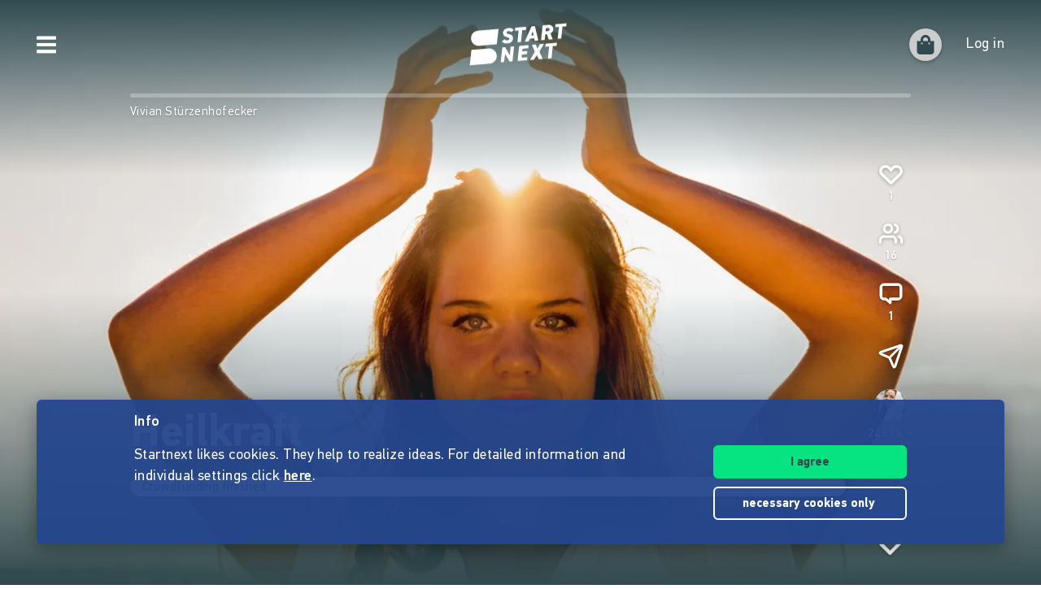

--- FILE ---
content_type: application/javascript
request_url: https://www.startnext.com/templates/js/cfm-frontend/dist/js/widget.bundle.js
body_size: 80833
content:
!function(t){var e={};function n(r){if(e[r])return e[r].exports;var i=e[r]={i:r,l:!1,exports:{}};return t[r].call(i.exports,i,i.exports,n),i.l=!0,i.exports}n.m=t,n.c=e,n.d=function(t,e,r){n.o(t,e)||Object.defineProperty(t,e,{enumerable:!0,get:r})},n.r=function(t){"undefined"!=typeof Symbol&&Symbol.toStringTag&&Object.defineProperty(t,Symbol.toStringTag,{value:"Module"}),Object.defineProperty(t,"__esModule",{value:!0})},n.t=function(t,e){if(1&e&&(t=n(t)),8&e)return t;if(4&e&&"object"==typeof t&&t&&t.__esModule)return t;var r=Object.create(null);if(n.r(r),Object.defineProperty(r,"default",{enumerable:!0,value:t}),2&e&&"string"!=typeof t)for(var i in t)n.d(r,i,function(e){return t[e]}.bind(null,i));return r},n.n=function(t){var e=t&&t.__esModule?function(){return t.default}:function(){return t};return n.d(e,"a",e),e},n.o=function(t,e){return Object.prototype.hasOwnProperty.call(t,e)},n.p="/templates/js/cfm-frontend/dist/js/",n(n.s="./apps/widget.js")}({"../../platforms/startnext/themes/startnext/img/sonar.svg":function(t,e,n){"use strict";e.a="[data-uri]"},"../../platforms/startnext/themes/startnext/img/startnext.svg":function(t,e,n){"use strict";e.a="[data-uri]"},"./apps/_components/FundingBar.vue":function(t,e,n){"use strict";var r=function(){var t=this,e=t.$createElement,n=t._self._c||e;return n("div",{class:t.extraClass,attrs:{"data-cy":"funding-bar"}},[t.is_started?t.is_finished?n("div",{staticClass:"funding-bar",class:{"funding-bar--large":t.large}},[t.funded_successful?n("funding-bar-target",{attrs:{amount:t.funded_successful?t.project.total_funding:t.project.funding_threshold,"extra-class":t.finishedTargetClass,currency:t.project.currency,"hide-funding-stats":t.hideFundingStats}}):t._e(),t._v(" "),n("div",{staticClass:"funding-bar__track funding-bar__track--finished"},[t.cofundingPercent>0?n("funding-bar-bar",{staticClass:"funding-bar__bar funding-bar__bar--cofunding",attrs:{percent:t.cofundingPercent,left:t.target1Percent-t.cofundingPercent,amount:t.cofundingAmount,"hide-funding-stats":t.hideFundingStats}}):t._e(),t._v(" "),n("funding-bar-bar",{attrs:{percent:t.target1Percent,"extra-class":t.funded_successful&&!t.rejected?"":"funding-bar__bar--unsuccessful","hide-funding-stats":t.hideFundingStats}})],1)],1):t.funded_successful?n("div",{staticClass:"funding-bar",class:{"funding-bar--large":t.large}},[n("funding-bar-target",{attrs:{"extra-class":t.flexibleCampaign&&0==t.project.total_funding?"funding-bar__target--success-circle-only":"funding-bar__target--success",amount:t.target1,currency:t.project.currency,"hide-funding-stats":t.hideFundingStats}}),t._v(" "),n("div",{staticClass:"funding-bar__track",class:[{"funding-bar__track--flexible":t.flexibleCampaign},{"funding-bar__track--1st":!t.flexibleCampaign}]},[t.cofundingPercent>0?n("funding-bar-bar",{staticClass:"funding-bar__bar funding-bar__bar--cofunding",attrs:{percent:t.cofundingPercent,left:t.target1Percent-t.cofundingPercent,amount:t.cofundingAmount,"hide-funding-stats":t.hideFundingStats}}):t._e(),t._v(" "),n("funding-bar-bar",{attrs:{percent:t.target1Percent,"hide-funding-stats":t.hideFundingStats}})],1),t._v(" "),t.flexibleCampaign&&t.project.total_funding<t.fundingGoal.amount?n("funding-bar-target",{attrs:{amount:t.fundingGoal.amount,currency:t.project.currency,"hide-funding-stats":t.hideFundingStats}}):t._e(),t._v(" "),t.flexibleCampaign&&t.project.total_funding<t.fundingGoal.amount?n("div",{staticClass:"funding-bar__track"}):t._e()],1):n("div",{staticClass:"funding-bar",class:{"funding-bar--large":t.large}},[t.flexibleCampaign&&t.project.total_funding>t.project.funding_threshold?n("funding-bar-target",{attrs:{"extra-class":t.flexibleCampaign&&0==t.project.total_funding?"funding-bar__target--success-circle-only":"funding-bar__target--success",amount:t.project.funding_threshold,currency:t.project.currency,"hide-funding-stats":t.hideFundingStats}}):t._e(),t._v(" "),n("div",{staticClass:"funding-bar__track",class:[{"funding-bar__track--flexible":t.flexibleCampaign},{"funding-bar__track--only":!t.flexibleCampaign},{"funding-bar__track--flexible-low":t.project.total_funding<t.project.funding_threshold}]},[t.cofundingPercent>0?n("funding-bar-bar",{staticClass:"funding-bar__bar funding-bar__bar--cofunding",attrs:{percent:t.cofundingPercent,left:t.target1Percent-t.cofundingPercent,amount:t.cofundingAmount,"hide-funding-stats":t.hideFundingStats}}):t._e(),t._v(" "),n("funding-bar-bar",{attrs:{percent:t.target1Percent,"hide-funding-stats":t.hideFundingStats}})],1),t._v(" "),t.flexibleCampaign?t._e():n("funding-bar-target",{attrs:{"extra-class":t.large?"funding-bar__target--animated":"",amount:t.project.funding_threshold,currency:t.project.currency,"hide-funding-stats":t.hideFundingStats}}),t._v(" "),t.flexibleCampaign&&t.project.total_funding<t.fundingGoal.amount?n("funding-bar-target",{attrs:{amount:t.fundingGoal.amount,currency:t.project.currency,"hide-funding-stats":t.hideFundingStats}}):t._e(),t._v(" "),t.flexibleCampaign?n("div",{staticClass:"funding-bar__track"}):t._e()],1):n("div",{staticClass:"funding-bar",class:{"funding-bar--large":t.large}},[n("div",{staticClass:"funding-bar__track funding-bar__track--only"}),t._v(" "),n("funding-bar-target",{attrs:{amount:0,currency:t.project.currency,"hide-funding-stats":t.hideFundingStats}})],1)])};r._withStripped=!0;var i=function(){var t=this.$createElement;return(this._self._c||t)("div",{staticClass:"funding-bar__target",class:this.extraClass,attrs:{"data-toggle":"tooltip",title:this.title}})};i._withStripped=!0;var o=n("./apps/utils.js"),a={name:"FundingBarTarget",props:{amount:{type:Number,required:!1},currency:{type:String,default:"EUR"},extraClass:{type:String,default:""},hideFundingStats:Boolean},computed:{title(){return this.amount>0&&!this.hideFundingStats?Object(o.f)(this.amount)+" "+Object(o.e)(this.currency):""}}},s=n("./node_modules/vue-loader/lib/runtime/componentNormalizer.js"),c=Object(s.a)(a,i,[],!1,null,null,null);c.options.__file="apps/_components/FundingBarTarget.vue";var u=c.exports,l=function(){var t=this.$createElement;return(this._self._c||t)("div",{staticClass:"funding-bar__bar",class:this.extraClass,style:{width:this.width,left:this.left+"%"},attrs:{"data-toggle":"tooltip",title:this.finalAmount}})};l._withStripped=!0;var f={name:"FundingBarBar",props:{percent:{type:Number,default:-1},offset:{type:Number,default:0},extraClass:String,amount:Number,left:Number,hideFundingStats:Boolean},computed:{width(){return!(this.percent<0)&&(this.offset>0?"calc("+this.percent+"% + "+this.offset+"em)":this.percent+"%")},finalAmount(){const t=this.$parent.project,e=this.amount||Math.floor(t.total_funding);return this.hideFundingStats?null:Object(o.f)(e)+" "+Object(o.e)(t.currency)}}},d=Object(s.a)(f,l,[],!1,null,null,null);d.options.__file="apps/_components/FundingBarBar.vue";var p={name:"FundingBar",components:{FundingBarTarget:u,FundingBarBar:d.exports},props:{project:{type:Object,required:!0},large:Boolean,extraClass:String,rejected:Boolean,showCofunding:Boolean},data:()=>({target1:0,target2:0,target1Percent:0,target2Percent:0,page:window.page?parseInt(window.page.id):null}),computed:{is_started(){return this.project.activate_time>0&&this.project.activate_time<=this.now()},funded_successful(){return this.project.funding_threshold<=this.project.total_funding},is_finished(){return this.project.end_time<this.now()},finishedTargetClass(){return this.rejected?"funding-bar__target--success funding-bar__target--rejected":this.funded_successful?"funding-bar__target--success":""},cofundingAmount(){return this.page&&this.project.platform_cofundings?this.project.platform_cofundings[this.page]:0},cofundingPercent(){return 0==this.cofundingAmount?0:this.is_finished&&this.funded_successful?100*this.cofundingAmount/this.project.total_funding:this.is_started&&!this.is_finished?100*this.cofundingAmount/this.target1:0},fundingGoal(){return void 0!==this.project.funding_goals&&this.project.funding_goals.length?this.project.funding_goals[0]:{amount:100}},flexibleCampaign(){return!this.project.project_type_all_or_nothing},hideFundingStats(){return void 0!==this.project.display_funding_threshold&&!this.project.display_funding_threshold}},created(){"string"==typeof this.project&&(this.project=JSON.parse(this.project))},methods:{calcTargets(){const t=this.getTargets(this.project.total_funding,this.project.funding_threshold);this.target1=t[0],this.target2=t[1]},calcPercents(){this.is_finished?this.funded_successful?this.target1Percent=100:this.target1Percent=100*this.project.total_funding/this.project.funding_threshold:this.funded_successful?this.flexibleCampaign?this.fundingGoal.amount<this.project.total_funding?this.target1Percent=100/this.target2*this.project.total_funding:this.target1Percent=100/this.fundingGoal.amount*this.project.total_funding:this.target1Percent=100/this.target2*this.project.total_funding:this.flexibleCampaign?this.target1Percent=100/this.fundingGoal.amount*this.project.total_funding:this.target1Percent=100*this.project.total_funding/this.project.funding_threshold},now:()=>Date.now()/1e3,getTargets:o.i},watch:{project:{handler(){this.calcTargets(),this.calcPercents()},deep:!0,immediate:!0}}},h=Object(s.a)(p,r,[],!1,null,null,null);h.options.__file="apps/_components/FundingBar.vue";e.a=h.exports},"./apps/_components/Pic.vue":function(t,e,n){"use strict";var r=function(){var t=this,e=t.$createElement,n=t._self._c||e;return n("div",{staticClass:"skeleton-loader",class:[{shine:t.loading,"rounded-circle":t.round},t.parentClass]},[n("img",{class:[{"rounded-circle":t.round},t.extraClass],attrs:{id:t.imgId,src:t.hasDataSrc,"data-src":t.url,alt:t.alt,title:t.alt}}),t._v(" "),t.loadingAnimation?n("Spinner",{attrs:{fill:"icon--"+t.loadingAnimationColor,size:"icon--xl",color:"icon--"+t.loadingAnimationColor,extraClass:t.spinnerClass}}):t._e()],1)};r._withStripped=!0;var i=n("./apps/cfm-api.js"),o=n("./apps/utils.js"),a={name:"Pic",components:{Spinner:n("./apps/_components/icons/Spinner.vue").a},props:{imgId:String,hash:{type:String,required:!0},width:{type:Number,required:!0},round:Boolean,baseUrl:String,height:Number,extraClass:String,parentClass:String,alt:String,origPath:String,dataSrc:{type:Boolean,default:!1},lazyLoading:{type:Boolean,default:!0},loadingAnimation:{type:Boolean,default:!1},loadingAnimationColor:{type:String,default:"white"},spinnerClass:String},data:()=>({url:"",loading:!0}),computed:{finalWidth(){return this.width*this.pixelRatio},finalHeight(){return(this.height||this.width)*this.pixelRatio},finalBaseUrl(){return"string"==typeof STORYBOOK_ENV?"https://www.startnext.com":this.baseUrl},quality(){return this.pixelRatio>1.5?65:80},pixelRatio:()=>window.devicePixelRatio>1.5?2:1,hasDataSrc(){return this.dataSrc?null:this.url}},mounted(){if(this.url=this.getEmptyImgSrc(),this.$emit("mounted"),"IntersectionObserver"in window&&this.lazyLoading){const t=new IntersectionObserver(e=>{e[0].intersectionRatio<=0||(this.initImgUrl(),t.unobserve(this.$el))},{rootMargin:"300px"});t.observe(this.$el)}else this.initImgUrl()},methods:{initImgUrl(){this.origPath&&document.querySelectorAll("body.js-cloudflare-imgs, .cf-resizer").length?this.getCloudflareUrl():this.getMytyUrl()},getCloudflareUrl(){const t=`/cdn-cgi/image/width=${this.finalWidth},height=${this.finalHeight},fit=cover,format=auto,quality=${this.quality}${this.origPath}`;this.loadImg(t)},async getMytyUrl(){i.a.pics(this.hash,{width:this.finalWidth,height:this.finalHeight},this.finalBaseUrl).then(t=>{const e=t.data.data.url;this.loadImg(e)})},loadImg(t){this.url=t,this.loading=!1},getEmptyImgSrc:o.g}},s=n("./node_modules/vue-loader/lib/runtime/componentNormalizer.js"),c=Object(s.a)(a,r,[],!1,null,null,null);c.options.__file="apps/_components/Pic.vue";e.a=c.exports},"./apps/_components/ProjectBox.vue":function(t,e,n){"use strict";var r=function(){var t=this,e=t.$createElement,n=t._self._c||e;return n("div",{staticClass:"project-box hoverbox",class:{"project-box--external":t.isExternal,"project-box--bordered":t.bordered},on:{click:t.openProject}},[n("div",{staticClass:"project-box__image",class:{"project-box__image--sonar":t.project.sigu}},[t.pic&&t.pic.hash?n("pic",{attrs:{hash:t.pic.hash,"extra-class":"project-box__img",alt:t.project.title,"orig-path":t.pic.path,width:300,height:200,"base-url":t.baseUrl}}):t._e()],1),t._v(" "),n("div",{staticClass:"project-box__content"},[n("a",{attrs:{href:t.link,title:t.project.title,target:t.target},on:{click:t.stopPropagation}},[n("h4",{staticClass:"project-box__hl",domProps:{innerHTML:t._s(t.project.title)}})]),t._v(" "),n("div",{staticClass:"project-box__teaser",domProps:{innerHTML:t._s(t.description)}})]),t._v(" "),n("div",{staticClass:"project-box__footer"},[n("sdg-badge",{staticClass:"project-box__sdg text-truncate",attrs:{sdg:t.mainSdg,"extra-class":"text-truncate"}}),t._v(" "),n("funding-bar",{attrs:{project:t.project,"show-cofunding":t.showCofunding}}),t._v(" "),n("div",{staticClass:"project-box__stats"},[isNaN(t.project.total_funding)||t.hideFundingStats?t._e():n("div",{staticClass:"project-box__stat"},[t._v("\n                "+t._s(t.formatNumber(Math.floor(t.project.total_funding)))+"\n                "),n("span",{domProps:{innerHTML:t._s(t.formatCurrency(t.project.currency))}}),t._v(" "),t.project.funding_threshold>100?n("span",{staticClass:"project-box__stat-2nd"},[t._v("\n                    ("+t._s(Math.floor(100*t.project.total_funding/t.project.funding_threshold))+"%)\n                ")]):t._e()]),t._v(" "),t.isActive?n("div",{staticClass:"project-box__stat text-right"},[n("time-diff",{attrs:{"end-time":1e3*t.project.end_time,"no-classes":!0}})],1):t._e()]),t._v(" "),t.isActive&&t.isExternal?n("a",{staticClass:"project-box__btn",attrs:{href:t.link,target:t.target},domProps:{innerHTML:t._s(this.$t("widget-btn"))},on:{click:t.stopPropagation}}):t._e()],1),t._v(" "),t._t("default")],2)};r._withStripped=!0;var i=n("./apps/utils.js"),o=n("./apps/_components/Pic.vue"),a=n("./apps/_components/FundingBar.vue"),s=n("./apps/_components/TimeDiff.vue"),c={name:"ProjectBox",components:{SdgBadge:n("./apps/_components/sdg-badge.vue").a,Pic:o.a,FundingBar:a.a,TimeDiff:s.a},props:{project:{type:Object,required:!0},linkParams:{type:String,default:""},showCofunding:Boolean,isExternal:Boolean,baseUrl:String,bordered:{type:Boolean,default:!0}},computed:{pic(){return this.project.list_image?this.project.list_image:this.project.teaser_image},description(){return this.project.subtitle?Object(i.n)(this.project.subtitle):Object(i.n)(this.project.teaser_text)},link(){return(this.project.url.main_relative&&!this.isExternal?this.project.url.main_relative:this.project.url.main)+this.linkParams},isActive(){return 1e3*this.project.end_time>Date.now()},target(){return this.isExternal?"_blank":"_parent"},mainSdg(){return Object(i.h)(this.project.sdgs)},hideFundingStats(){return void 0!==this.project.display_funding_threshold&&!this.project.display_funding_threshold}},methods:{openProject(t){window.open(this.link,this.isExternal||t.metaKey?"_blank":"_self")},stopPropagation(t){t.stopPropagation()},stripTags:i.n,formatNumber:i.f,formatCurrency:i.e}},u=n("./node_modules/vue-loader/lib/runtime/componentNormalizer.js"),l=Object(u.a)(c,r,[],!1,null,null,null);l.options.__file="apps/_components/ProjectBox.vue";e.a=l.exports},"./apps/_components/TimeDiff.vue":function(t,e,n){"use strict";var r=function(){var t=this,e=t.$createElement,n=t._self._c||e;return n("div",[t._v("\n    "+t._s(t.prefix)+"\n    "),n("span",{class:{"light-facts__value":!t.noClasses}},[t._v(t._s(t.timeDiffFormat.value))]),t._v(" "),n("span",{class:{"light-facts__caption":!t.noClasses}},[t._v(t._s(t.timeDiffFormat.caption))]),t._v("\n    "+t._s(t.postfix)+"\n")])};r._withStripped=!0;var i={props:{endTime:{type:Number,required:!0},compareTime:{type:Number,default:null},long:Boolean,noClasses:Boolean},data:()=>({now:null}),computed:{timeDiff(){return this.endTime-this.now},unitType(){return this.long?"longUnits":"shortUnits"},prefix(){return this.long?this.$t("agoPrefix"):""},postfix(){return this.long?this.$t("agoPostfix"):""},timeDiffFormat(){if(this.timeDiff<=0)return{value:this.$t("project"),caption:this.$t("finished")};if(this.timeDiff>1728e5){const t=Math.floor(this.timeDiff/864e5);return{value:t,caption:this.$tc(this.unitType+".days",t)}}if(this.timeDiff>36e5){const t=Math.floor(this.timeDiff/36e5);return{value:t,caption:this.$tc(this.unitType+".hours",t)}}if(this.timeDiff>6e4){const t=Math.floor(this.timeDiff/6e4);return{value:t,caption:this.$tc(this.unitType+".minutes",t)}}const t=Math.floor(this.timeDiff/1e3);return{value:t,caption:this.$tc(this.unitType+".seconds",t)}}},mounted(){this.now=this.compareTime||Date.now(),setInterval(()=>this.now=this.compareTime||Date.now(),this.timeDiff<36e5?1e3:6e4)}},o=n("./node_modules/vue-loader/lib/runtime/componentNormalizer.js"),a=Object(o.a)(i,r,[],!1,null,null,null);a.options.__file="apps/_components/TimeDiff.vue";e.a=a.exports},"./apps/_components/icons/Spinner.vue":function(t,e,n){"use strict";var r=function(t,e){var n=e._c;return n("svg",{staticClass:"spinner",class:e.props.size+" "+e.props.color+" "+e.props.extraClass,style:"width: "+e.props.width,attrs:{xmlns:"http://www.w3.org/2000/svg",viewBox:"0 0 32 32",fill:e.props.fill}},[n("path",{attrs:{d:"M16 32c-4.274 0-8.292-1.664-11.314-4.686s-4.686-7.04-4.686-11.314c0-3.026.849-5.973 2.456-8.522 1.563-2.478 3.771-4.48 6.386-5.791l1.344 2.682c-2.126 1.065-3.922 2.693-5.192 4.708-1.305 2.069-1.994 4.462-1.994 6.922 0 7.168 5.832 13 13 13s13-5.832 13-13c0-2.459-.69-4.853-1.994-6.922-1.271-2.015-3.066-3.643-5.192-4.708l1.344-2.682c2.615 1.31 4.824 3.313 6.386 5.791 1.607 2.549 2.456 5.495 2.456 8.522 0 4.274-1.664 8.292-4.686 11.314s-7.04 4.686-11.314 4.686z"}})])};r._withStripped=!0;var i=n("./node_modules/vue-loader/lib/runtime/componentNormalizer.js"),o=Object(i.a)({},r,[],!0,null,null,null);o.options.__file="apps/_components/icons/Spinner.vue";e.a=o.exports},"./apps/_components/sdg-badge.vue":function(t,e,n){"use strict";var r=function(){var t=this,e=t.$createElement,n=t._self._c||e;return t.show?n("div",{staticClass:"d-flex"},[n("div",{staticClass:"text-badge text-badge--small text-badge--sdg",class:["text-badge--sdg"+t.sdg.id,t.extraClass],attrs:{title:t.sdgText(t.sdg)},domProps:{innerHTML:t._s(t.sdgText(t.sdg))}}),t._v(" "),n("div",{staticClass:"sdg-circle sdg-circle--m ml-1 mr-0 flex-shrink-0",class:"sdg-circle--sdg-"+t.sdg.id})]):t._e()};r._withStripped=!0;var i={name:"SdgBadge",mixins:[n("./apps/_mixins/sdg.js").a],props:{sdg:Object,extraClass:String,title:Boolean},computed:{show(){return this.sdg&&this.sdg.id&&this.sdg.name}}},o=n("./node_modules/vue-loader/lib/runtime/componentNormalizer.js"),a=Object(o.a)(i,r,[],!1,null,null,null);a.options.__file="apps/_components/sdg-badge.vue";e.a=a.exports},"./apps/_mixins/sdg.js":function(t,e,n){"use strict";n.d(e,"a",(function(){return r}));const r={methods:{sdgText:t=>"#"+t.id+" "+t.name}}},"./apps/cfm-api.js":function(t,e,n){"use strict";var r=n("./node_modules/axios/lib/axios.js");const i=r.a.CancelToken.source();window.onbeforeunload=function(){i.cancel()};const o={rootPath:"/myty/api/crowdfunding",me(t,e){return this.buildUrl("/user/me",t,e)},project(t,e,n){return this.buildUrl("/project/"+t,e,n)},fundings(t,e,n){return this.buildUrl(`/project/${t}/fundings`,e,n)},blogentries(t,e,n){return this.buildUrl("/blog",e,n)},projects(t,e){return this.buildUrl("/projects",t,e)},incentives(t,e){return this.buildUrl("/incentives",t,e)},pics(t,e,n){return this.buildUrl("/file/"+t,e,n)},baskets(t){return this.buildUrl("/baskets",{},t)},buildUrl(t){let e=arguments.length>1&&void 0!==arguments[1]?arguments[1]:{};return t=(arguments.length>2&&void 0!==arguments[2]?arguments[2]:"")+this.rootPath+t,"undefined"==typeof myty||e.newLanguage||(e.newLanguage=myty.frontend.language),r.a.get(t,{params:e,timeout:1e4,cancelToken:i.token})},loadBasket(t){let e=this.rootPath+`/project/${t}/basket`;return r.a.get(e)},basketAborter:null,async updateBasket(t,e){const n=o.rootPath+`/project/${t}/updateBasket`;o.basketAborter&&o.basketAborter.abort(),o.basketAborter=new AbortController;const i=await Object(r.a)({method:"post",headers:{"content-type":"application/x-www-form-urlencoded"},url:n,data:e,signal:this.basketAborter.signal}).catch(t=>{r.a.isCancel(t)||console.log(t)});return o.basketAborter=null,i}};e.a=o},"./apps/funding-numbers/i18n/de-DE.json":function(t){t.exports=JSON.parse('{"project":"Projekt","finished":"beendet","widget-btn":"Projekt unterst&uuml;tzen","agoPrefix":"vor","agoPostfix":"","shortUnits":{"days":"Tag | Tage","hours":"Std","minutes":"Min","seconds":"Sek"},"longUnits":{"days":"Tag | Tagen","hours":"Stunde |Stunden","minutes":"Minute | Minuten","seconds":"Sekunde | Sekunden"}}')},"./apps/funding-numbers/i18n/en-EN.json":function(t){t.exports=JSON.parse('{"project":"Project","finished":"finished","widget-btn":"Support this project","agoPrefix":"","agoPostfix":"ago","shortUnits":{"days":"day | days","hours":"hour | hours","minutes":"min","seconds":"sec"},"longUnits":{"days":"day | days","hours":"hour | hours","minutes":"minute | minutes","seconds":"second | seconds"}}')},"./apps/funding-numbers/i18n/index.js":function(t,e,n){"use strict";var r=n("./vue.js"),i=n("./node_modules/vue-i18n/dist/vue-i18n.esm.js"),o=n("./apps/utils.js"),a=n("./apps/funding-numbers/i18n/de-DE.json"),s=n("./apps/funding-numbers/i18n/en-EN.json");r.a.use(i.a),e.a=t=>{const e=t?t+"-"+t.toUpperCase():"";return new i.a({locale:e||o.a,fallbackLocale:"en-EN",messages:{"de-DE":a,"en-EN":s}})}},"./apps/utils.js":function(t,e,n){"use strict";n.d(e,"o",(function(){return r})),n.d(e,"a",(function(){return i})),n.d(e,"e",(function(){return o})),n.d(e,"b",(function(){return a})),n.d(e,"f",(function(){return s})),n.d(e,"k",(function(){return c})),n.d(e,"j",(function(){return u})),n.d(e,"h",(function(){return l})),n.d(e,"g",(function(){return f})),n.d(e,"c",(function(){return d})),n.d(e,"n",(function(){return p})),n.d(e,"m",(function(){return h})),n.d(e,"d",(function(){return g})),n.d(e,"l",(function(){return v})),n.d(e,"i",(function(){return m})),n.d(e,"p",(function(){return b}));const r=t=>({el:"#"+t,name:t}),i="undefined"!=typeof myty?`${myty.frontend.language}-${myty.frontend.language.toUpperCase()}`:"de-DE",o=t=>t.replace("EUR","&euro;"),a=t=>t.charAt(0).toUpperCase()+t.slice(1),s=function(t){let e=arguments.length>1&&void 0!==arguments[1]?arguments[1]:0;return new Intl.NumberFormat(i,{maximumFractionDigits:e,minimumFractionDigits:e}).format(t)},c=function(t){let e=arguments.length>1&&void 0!==arguments[1]?arguments[1]:i;return"de-DE"==e?parseFloat(t.replace(".","").replace(",",".")):parseFloat(t.replace(",",""))},u=function(t){let e=arguments.length>1&&void 0!==arguments[1]?arguments[1]:"START_PROJECT_";return"undefined"!=typeof templateTexts&&"string"==typeof templateTexts[e+t]?templateTexts[e+t]:e+t},l=t=>t&&t.length?t.filter(t=>1==t.is_main)[0]:null,f=()=>"[data-uri]",d=function(){let t=arguments.length>0&&void 0!==arguments[0]?arguments[0]:"";return t.replace(/\[\/?(?:b|i|u|url|quote|code|img|color|size)*?.*?\]/gi,"")},p=function(){let t=arguments.length>0&&void 0!==arguments[0]?arguments[0]:"";return t.replace(/(<([^>]+)>)/gi,"")},h=[[1,100],[5,200],[10,300],[50,1e3],[100,5e3],[500,3e4],[1e3,1e5],[1e4,1e6],[1e5,99999999]],g=t=>{let e=0;for(let n=h.length-1;n>=0;n--){const[r]=h[n],i=t-(h[n-1]?h[n-1][1]:0);i<0||(e+=i/r,t-=i)}return e},v=t=>{let e=0;for(let n=0;n<h.length;n++){const[r,i]=h[n],o=(i-e)/r;if(e+=r*Math.min(t,o),(t-=o)<=0)break}return e},m=(t,e)=>{let n=100,r=200;for(;t>=r;){const t=r;r=n+r,n=t}return n<e&&(n=e),[n,r]},b=t=>(new DOMParser).parseFromString(t,"text/html").documentElement.textContent},"./apps/widget.js":function(t,e,n){"use strict";n.r(e);var r=n("./vue.js"),i=function(){var t=this.$createElement;return(this._self._c||t)("project-box",{attrs:{project:this.project,"link-params":this.linkParams,"base-url":this.$parent.baseUrl,"is-external":""}})};i._withStripped=!0;var o=n("./apps/cfm-api.js"),a={name:"ProjectWidget",components:{ProjectBox:n("./apps/_components/ProjectBox.vue").a},props:{caption:{type:String,required:!0}},data:()=>({project:{list_image:{hash:""},url:{main:""},currency:"",end_time:""},linkParams:"?utm_source=startnext&utm_medium=extwidget&utm_campaign=projectwidget&utm_term=projectpromo"}),created(){const t={newLanguage:this.$parent.lang};o.a.project(this.caption,t,this.$parent.baseUrl).then(t=>{this.project=t.data.project})}},s=n("./node_modules/style-loader/dist/runtime/injectStylesIntoStyleTag.js"),c=n.n(s),u=n("./node_modules/css-loader/dist/cjs.js!./node_modules/vue-loader/lib/loaders/stylePostLoader.js!../../platforms/startnext/themes/startnext/css/widget.new.css?vue&type=style&index=0&lang=css&"),l={insert:"head",singleton:!1},f=(c()(u.a,l),u.a.locals,n("./node_modules/vue-loader/lib/runtime/componentNormalizer.js")),d=Object(f.a)(a,i,[],!1,null,null,null);d.options.__file="apps/embed-widget/components/ProjectWidget.vue";var p=d.exports,h=n("./apps/funding-numbers/i18n/index.js");const g=document.getElementsByClassName("cf-extwidget"),v="/templates/js/cfm-frontend/dist/js/widget.bundle.js",m=document.querySelector('script[src*="'+v+'"]').getAttribute("src").split(v)[0];for(let t of g)new r.a({el:t,name:"EmbedWidget",components:{ProjectWidget:p},i18n:Object(h.a)(t.dataset.lang),data:{lang:t.dataset.lang,baseUrl:m}})},"./node_modules/axios/lib/axios.js":function(t,e,n){"use strict";var r=n("./node_modules/axios/lib/utils.js"),i=n("./node_modules/axios/lib/helpers/bind.js"),o=n("./node_modules/axios/lib/helpers/toFormData.js");function a(t){const e={"!":"%21","'":"%27","(":"%28",")":"%29","~":"%7E","%20":"+","%00":"\0"};return encodeURIComponent(t).replace(/[!'()~]|%20|%00/g,(function(t){return e[t]}))}function s(t,e){this._pairs=[],t&&Object(o.a)(t,this,e)}const c=s.prototype;c.append=function(t,e){this._pairs.push([t,e])},c.toString=function(t){const e=t?function(e){return t.call(this,e,a)}:a;return this._pairs.map((function(t){return e(t[0])+"="+e(t[1])}),"").join("&")};var u=s;function l(t){return encodeURIComponent(t).replace(/%3A/gi,":").replace(/%24/g,"$").replace(/%2C/gi,",").replace(/%20/g,"+").replace(/%5B/gi,"[").replace(/%5D/gi,"]")}function f(t,e,n){if(!e)return t;const i=n&&n.encode||l,o=n&&n.serialize;let a;if(a=o?o(e,n):r.a.isURLSearchParams(e)?e.toString():new u(e,n).toString(i),a){const e=t.indexOf("#");-1!==e&&(t=t.slice(0,e)),t+=(-1===t.indexOf("?")?"?":"&")+a}return t}var d=class{constructor(){this.handlers=[]}use(t,e,n){return this.handlers.push({fulfilled:t,rejected:e,synchronous:!!n&&n.synchronous,runWhen:n?n.runWhen:null}),this.handlers.length-1}eject(t){this.handlers[t]&&(this.handlers[t]=null)}clear(){this.handlers&&(this.handlers=[])}forEach(t){r.a.forEach(this.handlers,(function(e){null!==e&&t(e)}))}},p=n("./node_modules/axios/lib/core/AxiosError.js"),h={silentJSONParsing:!0,forcedJSONParsing:!0,clarifyTimeoutError:!1},g="undefined"!=typeof URLSearchParams?URLSearchParams:u,v="undefined"!=typeof FormData?FormData:null;const m=(()=>{let t;return("undefined"==typeof navigator||"ReactNative"!==(t=navigator.product)&&"NativeScript"!==t&&"NS"!==t)&&("undefined"!=typeof window&&"undefined"!=typeof document)})(),b="undefined"!=typeof WorkerGlobalScope&&self instanceof WorkerGlobalScope&&"function"==typeof self.importScripts;var y={isBrowser:!0,classes:{URLSearchParams:g,FormData:v,Blob:Blob},isStandardBrowserEnv:m,isStandardBrowserWebWorkerEnv:b,protocols:["http","https","file","blob","url","data"]};var x=function(t){function e(t,n,i,o){let a=t[o++];const s=Number.isFinite(+a),c=o>=t.length;if(a=!a&&r.a.isArray(i)?i.length:a,c)return r.a.hasOwnProp(i,a)?i[a]=[i[a],n]:i[a]=n,!s;i[a]&&r.a.isObject(i[a])||(i[a]=[]);return e(t,n,i[a],o)&&r.a.isArray(i[a])&&(i[a]=function(t){const e={},n=Object.keys(t);let r;const i=n.length;let o;for(r=0;r<i;r++)o=n[r],e[o]=t[o];return e}(i[a])),!s}if(r.a.isFormData(t)&&r.a.isFunction(t.entries)){const n={};return r.a.forEachEntry(t,(t,i)=>{e(function(t){return r.a.matchAll(/\w+|\[(\w*)]/g,t).map(t=>"[]"===t[0]?"":t[1]||t[0])}(t),i,n,0)}),n}return null};const _={"Content-Type":void 0};const w={transitional:h,adapter:["xhr","http"],transformRequest:[function(t,e){const n=e.getContentType()||"",i=n.indexOf("application/json")>-1,a=r.a.isObject(t);a&&r.a.isHTMLForm(t)&&(t=new FormData(t));if(r.a.isFormData(t))return i&&i?JSON.stringify(x(t)):t;if(r.a.isArrayBuffer(t)||r.a.isBuffer(t)||r.a.isStream(t)||r.a.isFile(t)||r.a.isBlob(t))return t;if(r.a.isArrayBufferView(t))return t.buffer;if(r.a.isURLSearchParams(t))return e.setContentType("application/x-www-form-urlencoded;charset=utf-8",!1),t.toString();let s;if(a){if(n.indexOf("application/x-www-form-urlencoded")>-1)return function(t,e){return Object(o.a)(t,new y.classes.URLSearchParams,Object.assign({visitor:function(t,e,n,i){return y.isNode&&r.a.isBuffer(t)?(this.append(e,t.toString("base64")),!1):i.defaultVisitor.apply(this,arguments)}},e))}(t,this.formSerializer).toString();if((s=r.a.isFileList(t))||n.indexOf("multipart/form-data")>-1){const e=this.env&&this.env.FormData;return Object(o.a)(s?{"files[]":t}:t,e&&new e,this.formSerializer)}}return a||i?(e.setContentType("application/json",!1),function(t,e,n){if(r.a.isString(t))try{return(e||JSON.parse)(t),r.a.trim(t)}catch(t){if("SyntaxError"!==t.name)throw t}return(n||JSON.stringify)(t)}(t)):t}],transformResponse:[function(t){const e=this.transitional||w.transitional,n=e&&e.forcedJSONParsing,i="json"===this.responseType;if(t&&r.a.isString(t)&&(n&&!this.responseType||i)){const n=!(e&&e.silentJSONParsing)&&i;try{return JSON.parse(t)}catch(t){if(n){if("SyntaxError"===t.name)throw p.a.from(t,p.a.ERR_BAD_RESPONSE,this,null,this.response);throw t}}}return t}],timeout:0,xsrfCookieName:"XSRF-TOKEN",xsrfHeaderName:"X-XSRF-TOKEN",maxContentLength:-1,maxBodyLength:-1,env:{FormData:y.classes.FormData,Blob:y.classes.Blob},validateStatus:function(t){return t>=200&&t<300},headers:{common:{Accept:"application/json, text/plain, */*"}}};r.a.forEach(["delete","get","head"],(function(t){w.headers[t]={}})),r.a.forEach(["post","put","patch"],(function(t){w.headers[t]=r.a.merge(_)}));var j=w;const T=r.a.toObjectSet(["age","authorization","content-length","content-type","etag","expires","from","host","if-modified-since","if-unmodified-since","last-modified","location","max-forwards","proxy-authorization","referer","retry-after","user-agent"]);const M=Symbol("internals");function S(t){return t&&String(t).trim().toLowerCase()}function k(t){return!1===t||null==t?t:r.a.isArray(t)?t.map(k):String(t)}function C(t,e,n,i,o){return r.a.isFunction(i)?i.call(this,e,n):(o&&(e=n),r.a.isString(e)?r.a.isString(i)?-1!==e.indexOf(i):r.a.isRegExp(i)?i.test(e):void 0:void 0)}class L{constructor(t){t&&this.set(t)}set(t,e,n){const i=this;function o(t,e,n){const o=S(e);if(!o)throw new Error("header name must be a non-empty string");const a=r.a.findKey(i,o);(!a||void 0===i[a]||!0===n||void 0===n&&!1!==i[a])&&(i[a||e]=k(t))}const a=(t,e)=>r.a.forEach(t,(t,n)=>o(t,n,e));return r.a.isPlainObject(t)||t instanceof this.constructor?a(t,e):r.a.isString(t)&&(t=t.trim())&&!/^[-_a-zA-Z]+$/.test(t.trim())?a((t=>{const e={};let n,r,i;return t&&t.split("\n").forEach((function(t){i=t.indexOf(":"),n=t.substring(0,i).trim().toLowerCase(),r=t.substring(i+1).trim(),!n||e[n]&&T[n]||("set-cookie"===n?e[n]?e[n].push(r):e[n]=[r]:e[n]=e[n]?e[n]+", "+r:r)})),e})(t),e):null!=t&&o(e,t,n),this}get(t,e){if(t=S(t)){const n=r.a.findKey(this,t);if(n){const t=this[n];if(!e)return t;if(!0===e)return function(t){const e=Object.create(null),n=/([^\s,;=]+)\s*(?:=\s*([^,;]+))?/g;let r;for(;r=n.exec(t);)e[r[1]]=r[2];return e}(t);if(r.a.isFunction(e))return e.call(this,t,n);if(r.a.isRegExp(e))return e.exec(t);throw new TypeError("parser must be boolean|regexp|function")}}}has(t,e){if(t=S(t)){const n=r.a.findKey(this,t);return!(!n||void 0===this[n]||e&&!C(0,this[n],n,e))}return!1}delete(t,e){const n=this;let i=!1;function o(t){if(t=S(t)){const o=r.a.findKey(n,t);!o||e&&!C(0,n[o],o,e)||(delete n[o],i=!0)}}return r.a.isArray(t)?t.forEach(o):o(t),i}clear(t){const e=Object.keys(this);let n=e.length,r=!1;for(;n--;){const i=e[n];t&&!C(0,this[i],i,t,!0)||(delete this[i],r=!0)}return r}normalize(t){const e=this,n={};return r.a.forEach(this,(i,o)=>{const a=r.a.findKey(n,o);if(a)return e[a]=k(i),void delete e[o];const s=t?function(t){return t.trim().toLowerCase().replace(/([a-z\d])(\w*)/g,(t,e,n)=>e.toUpperCase()+n)}(o):String(o).trim();s!==o&&delete e[o],e[s]=k(i),n[s]=!0}),this}concat(...t){return this.constructor.concat(this,...t)}toJSON(t){const e=Object.create(null);return r.a.forEach(this,(n,i)=>{null!=n&&!1!==n&&(e[i]=t&&r.a.isArray(n)?n.join(", "):n)}),e}[Symbol.iterator](){return Object.entries(this.toJSON())[Symbol.iterator]()}toString(){return Object.entries(this.toJSON()).map(([t,e])=>t+": "+e).join("\n")}get[Symbol.toStringTag](){return"AxiosHeaders"}static from(t){return t instanceof this?t:new this(t)}static concat(t,...e){const n=new this(t);return e.forEach(t=>n.set(t)),n}static accessor(t){const e=(this[M]=this[M]={accessors:{}}).accessors,n=this.prototype;function i(t){const i=S(t);e[i]||(!function(t,e){const n=r.a.toCamelCase(" "+e);["get","set","has"].forEach(r=>{Object.defineProperty(t,r+n,{value:function(t,n,i){return this[r].call(this,e,t,n,i)},configurable:!0})})}(n,t),e[i]=!0)}return r.a.isArray(t)?t.forEach(i):i(t),this}}L.accessor(["Content-Type","Content-Length","Accept","Accept-Encoding","User-Agent","Authorization"]),r.a.freezeMethods(L.prototype),r.a.freezeMethods(L);var O=L;function N(t,e){const n=this||j,i=e||n,o=O.from(i.headers);let a=i.data;return r.a.forEach(t,(function(t){a=t.call(n,a,o.normalize(),e?e.status:void 0)})),o.normalize(),a}function A(t){return!(!t||!t.__CANCEL__)}function E(t,e,n){p.a.call(this,null==t?"canceled":t,p.a.ERR_CANCELED,e,n),this.name="CanceledError"}r.a.inherits(E,p.a,{__CANCEL__:!0});var I=E,F=n("./node_modules/axios/lib/helpers/null.js");var D=y.isStandardBrowserEnv?{write:function(t,e,n,i,o,a){const s=[];s.push(t+"="+encodeURIComponent(e)),r.a.isNumber(n)&&s.push("expires="+new Date(n).toGMTString()),r.a.isString(i)&&s.push("path="+i),r.a.isString(o)&&s.push("domain="+o),!0===a&&s.push("secure"),document.cookie=s.join("; ")},read:function(t){const e=document.cookie.match(new RegExp("(^|;\\s*)("+t+")=([^;]*)"));return e?decodeURIComponent(e[3]):null},remove:function(t){this.write(t,"",Date.now()-864e5)}}:{write:function(){},read:function(){return null},remove:function(){}};function $(t,e){return t&&!/^([a-z][a-z\d+\-.]*:)?\/\//i.test(e)?function(t,e){return e?t.replace(/\/+$/,"")+"/"+e.replace(/^\/+/,""):t}(t,e):e}var P=y.isStandardBrowserEnv?function(){const t=/(msie|trident)/i.test(navigator.userAgent),e=document.createElement("a");let n;function i(n){let r=n;return t&&(e.setAttribute("href",r),r=e.href),e.setAttribute("href",r),{href:e.href,protocol:e.protocol?e.protocol.replace(/:$/,""):"",host:e.host,search:e.search?e.search.replace(/^\?/,""):"",hash:e.hash?e.hash.replace(/^#/,""):"",hostname:e.hostname,port:e.port,pathname:"/"===e.pathname.charAt(0)?e.pathname:"/"+e.pathname}}return n=i(window.location.href),function(t){const e=r.a.isString(t)?i(t):t;return e.protocol===n.protocol&&e.host===n.host}}():function(){return!0};var R=function(t,e){t=t||10;const n=new Array(t),r=new Array(t);let i,o=0,a=0;return e=void 0!==e?e:1e3,function(s){const c=Date.now(),u=r[a];i||(i=c),n[o]=s,r[o]=c;let l=a,f=0;for(;l!==o;)f+=n[l++],l%=t;if(o=(o+1)%t,o===a&&(a=(a+1)%t),c-i<e)return;const d=u&&c-u;return d?Math.round(1e3*f/d):void 0}};function B(t,e){let n=0;const r=R(50,250);return i=>{const o=i.loaded,a=i.lengthComputable?i.total:void 0,s=o-n,c=r(s);n=o;const u={loaded:o,total:a,progress:a?o/a:void 0,bytes:s,rate:c||void 0,estimated:c&&a&&o<=a?(a-o)/c:void 0,event:i};u[e?"download":"upload"]=!0,t(u)}}var U="undefined"!=typeof XMLHttpRequest&&function(t){return new Promise((function(e,n){let i=t.data;const o=O.from(t.headers).normalize(),a=t.responseType;let s;function c(){t.cancelToken&&t.cancelToken.unsubscribe(s),t.signal&&t.signal.removeEventListener("abort",s)}r.a.isFormData(i)&&(y.isStandardBrowserEnv||y.isStandardBrowserWebWorkerEnv)&&o.setContentType(!1);let u=new XMLHttpRequest;if(t.auth){const e=t.auth.username||"",n=t.auth.password?unescape(encodeURIComponent(t.auth.password)):"";o.set("Authorization","Basic "+btoa(e+":"+n))}const l=$(t.baseURL,t.url);function d(){if(!u)return;const r=O.from("getAllResponseHeaders"in u&&u.getAllResponseHeaders());!function(t,e,n){const r=n.config.validateStatus;n.status&&r&&!r(n.status)?e(new p.a("Request failed with status code "+n.status,[p.a.ERR_BAD_REQUEST,p.a.ERR_BAD_RESPONSE][Math.floor(n.status/100)-4],n.config,n.request,n)):t(n)}((function(t){e(t),c()}),(function(t){n(t),c()}),{data:a&&"text"!==a&&"json"!==a?u.response:u.responseText,status:u.status,statusText:u.statusText,headers:r,config:t,request:u}),u=null}if(u.open(t.method.toUpperCase(),f(l,t.params,t.paramsSerializer),!0),u.timeout=t.timeout,"onloadend"in u?u.onloadend=d:u.onreadystatechange=function(){u&&4===u.readyState&&(0!==u.status||u.responseURL&&0===u.responseURL.indexOf("file:"))&&setTimeout(d)},u.onabort=function(){u&&(n(new p.a("Request aborted",p.a.ECONNABORTED,t,u)),u=null)},u.onerror=function(){n(new p.a("Network Error",p.a.ERR_NETWORK,t,u)),u=null},u.ontimeout=function(){let e=t.timeout?"timeout of "+t.timeout+"ms exceeded":"timeout exceeded";const r=t.transitional||h;t.timeoutErrorMessage&&(e=t.timeoutErrorMessage),n(new p.a(e,r.clarifyTimeoutError?p.a.ETIMEDOUT:p.a.ECONNABORTED,t,u)),u=null},y.isStandardBrowserEnv){const e=(t.withCredentials||P(l))&&t.xsrfCookieName&&D.read(t.xsrfCookieName);e&&o.set(t.xsrfHeaderName,e)}void 0===i&&o.setContentType(null),"setRequestHeader"in u&&r.a.forEach(o.toJSON(),(function(t,e){u.setRequestHeader(e,t)})),r.a.isUndefined(t.withCredentials)||(u.withCredentials=!!t.withCredentials),a&&"json"!==a&&(u.responseType=t.responseType),"function"==typeof t.onDownloadProgress&&u.addEventListener("progress",B(t.onDownloadProgress,!0)),"function"==typeof t.onUploadProgress&&u.upload&&u.upload.addEventListener("progress",B(t.onUploadProgress)),(t.cancelToken||t.signal)&&(s=e=>{u&&(n(!e||e.type?new I(null,t,u):e),u.abort(),u=null)},t.cancelToken&&t.cancelToken.subscribe(s),t.signal&&(t.signal.aborted?s():t.signal.addEventListener("abort",s)));const g=function(t){const e=/^([-+\w]{1,25})(:?\/\/|:)/.exec(t);return e&&e[1]||""}(l);g&&-1===y.protocols.indexOf(g)?n(new p.a("Unsupported protocol "+g+":",p.a.ERR_BAD_REQUEST,t)):u.send(i||null)}))};const z={http:F.a,xhr:U};r.a.forEach(z,(t,e)=>{if(t){try{Object.defineProperty(t,"name",{value:e})}catch(t){}Object.defineProperty(t,"adapterName",{value:e})}});var Y=t=>{t=r.a.isArray(t)?t:[t];const{length:e}=t;let n,i;for(let o=0;o<e&&(n=t[o],!(i=r.a.isString(n)?z[n.toLowerCase()]:n));o++);if(!i){if(!1===i)throw new p.a(`Adapter ${n} is not supported by the environment`,"ERR_NOT_SUPPORT");throw new Error(r.a.hasOwnProp(z,n)?`Adapter '${n}' is not available in the build`:`Unknown adapter '${n}'`)}if(!r.a.isFunction(i))throw new TypeError("adapter is not a function");return i};function H(t){if(t.cancelToken&&t.cancelToken.throwIfRequested(),t.signal&&t.signal.aborted)throw new I(null,t)}function Q(t){H(t),t.headers=O.from(t.headers),t.data=N.call(t,t.transformRequest),-1!==["post","put","patch"].indexOf(t.method)&&t.headers.setContentType("application/x-www-form-urlencoded",!1);return Y(t.adapter||j.adapter)(t).then((function(e){return H(t),e.data=N.call(t,t.transformResponse,e),e.headers=O.from(e.headers),e}),(function(e){return A(e)||(H(t),e&&e.response&&(e.response.data=N.call(t,t.transformResponse,e.response),e.response.headers=O.from(e.response.headers))),Promise.reject(e)}))}const W=t=>t instanceof O?t.toJSON():t;function V(t,e){e=e||{};const n={};function i(t,e,n){return r.a.isPlainObject(t)&&r.a.isPlainObject(e)?r.a.merge.call({caseless:n},t,e):r.a.isPlainObject(e)?r.a.merge({},e):r.a.isArray(e)?e.slice():e}function o(t,e,n){return r.a.isUndefined(e)?r.a.isUndefined(t)?void 0:i(void 0,t,n):i(t,e,n)}function a(t,e){if(!r.a.isUndefined(e))return i(void 0,e)}function s(t,e){return r.a.isUndefined(e)?r.a.isUndefined(t)?void 0:i(void 0,t):i(void 0,e)}function c(n,r,o){return o in e?i(n,r):o in t?i(void 0,n):void 0}const u={url:a,method:a,data:a,baseURL:s,transformRequest:s,transformResponse:s,paramsSerializer:s,timeout:s,timeoutMessage:s,withCredentials:s,adapter:s,responseType:s,xsrfCookieName:s,xsrfHeaderName:s,onUploadProgress:s,onDownloadProgress:s,decompress:s,maxContentLength:s,maxBodyLength:s,beforeRedirect:s,transport:s,httpAgent:s,httpsAgent:s,cancelToken:s,socketPath:s,responseEncoding:s,validateStatus:c,headers:(t,e)=>o(W(t),W(e),!0)};return r.a.forEach(Object.keys(t).concat(Object.keys(e)),(function(i){const a=u[i]||o,s=a(t[i],e[i],i);r.a.isUndefined(s)&&a!==c||(n[i]=s)})),n}const G={};["object","boolean","number","function","string","symbol"].forEach((t,e)=>{G[t]=function(n){return typeof n===t||"a"+(e<1?"n ":" ")+t}});const J={};G.transitional=function(t,e,n){function r(t,e){return"[Axios v1.3.3] Transitional option '"+t+"'"+e+(n?". "+n:"")}return(n,i,o)=>{if(!1===t)throw new p.a(r(i," has been removed"+(e?" in "+e:"")),p.a.ERR_DEPRECATED);return e&&!J[i]&&(J[i]=!0,console.warn(r(i," has been deprecated since v"+e+" and will be removed in the near future"))),!t||t(n,i,o)}};var q={assertOptions:function(t,e,n){if("object"!=typeof t)throw new p.a("options must be an object",p.a.ERR_BAD_OPTION_VALUE);const r=Object.keys(t);let i=r.length;for(;i-- >0;){const o=r[i],a=e[o];if(a){const e=t[o],n=void 0===e||a(e,o,t);if(!0!==n)throw new p.a("option "+o+" must be "+n,p.a.ERR_BAD_OPTION_VALUE)}else if(!0!==n)throw new p.a("Unknown option "+o,p.a.ERR_BAD_OPTION)}},validators:G};const Z=q.validators;class K{constructor(t){this.defaults=t,this.interceptors={request:new d,response:new d}}request(t,e){"string"==typeof t?(e=e||{}).url=t:e=t||{},e=V(this.defaults,e);const{transitional:n,paramsSerializer:i,headers:o}=e;let a;void 0!==n&&q.assertOptions(n,{silentJSONParsing:Z.transitional(Z.boolean),forcedJSONParsing:Z.transitional(Z.boolean),clarifyTimeoutError:Z.transitional(Z.boolean)},!1),void 0!==i&&q.assertOptions(i,{encode:Z.function,serialize:Z.function},!0),e.method=(e.method||this.defaults.method||"get").toLowerCase(),a=o&&r.a.merge(o.common,o[e.method]),a&&r.a.forEach(["delete","get","head","post","put","patch","common"],t=>{delete o[t]}),e.headers=O.concat(a,o);const s=[];let c=!0;this.interceptors.request.forEach((function(t){"function"==typeof t.runWhen&&!1===t.runWhen(e)||(c=c&&t.synchronous,s.unshift(t.fulfilled,t.rejected))}));const u=[];let l;this.interceptors.response.forEach((function(t){u.push(t.fulfilled,t.rejected)}));let f,d=0;if(!c){const t=[Q.bind(this),void 0];for(t.unshift.apply(t,s),t.push.apply(t,u),f=t.length,l=Promise.resolve(e);d<f;)l=l.then(t[d++],t[d++]);return l}f=s.length;let p=e;for(d=0;d<f;){const t=s[d++],e=s[d++];try{p=t(p)}catch(t){e.call(this,t);break}}try{l=Q.call(this,p)}catch(t){return Promise.reject(t)}for(d=0,f=u.length;d<f;)l=l.then(u[d++],u[d++]);return l}getUri(t){return f($((t=V(this.defaults,t)).baseURL,t.url),t.params,t.paramsSerializer)}}r.a.forEach(["delete","get","head","options"],(function(t){K.prototype[t]=function(e,n){return this.request(V(n||{},{method:t,url:e,data:(n||{}).data}))}})),r.a.forEach(["post","put","patch"],(function(t){function e(e){return function(n,r,i){return this.request(V(i||{},{method:t,headers:e?{"Content-Type":"multipart/form-data"}:{},url:n,data:r}))}}K.prototype[t]=e(),K.prototype[t+"Form"]=e(!0)}));var X=K;class tt{constructor(t){if("function"!=typeof t)throw new TypeError("executor must be a function.");let e;this.promise=new Promise((function(t){e=t}));const n=this;this.promise.then(t=>{if(!n._listeners)return;let e=n._listeners.length;for(;e-- >0;)n._listeners[e](t);n._listeners=null}),this.promise.then=t=>{let e;const r=new Promise(t=>{n.subscribe(t),e=t}).then(t);return r.cancel=function(){n.unsubscribe(e)},r},t((function(t,r,i){n.reason||(n.reason=new I(t,r,i),e(n.reason))}))}throwIfRequested(){if(this.reason)throw this.reason}subscribe(t){this.reason?t(this.reason):this._listeners?this._listeners.push(t):this._listeners=[t]}unsubscribe(t){if(!this._listeners)return;const e=this._listeners.indexOf(t);-1!==e&&this._listeners.splice(e,1)}static source(){let t;return{token:new tt((function(e){t=e})),cancel:t}}}var et=tt;const nt={Continue:100,SwitchingProtocols:101,Processing:102,EarlyHints:103,Ok:200,Created:201,Accepted:202,NonAuthoritativeInformation:203,NoContent:204,ResetContent:205,PartialContent:206,MultiStatus:207,AlreadyReported:208,ImUsed:226,MultipleChoices:300,MovedPermanently:301,Found:302,SeeOther:303,NotModified:304,UseProxy:305,Unused:306,TemporaryRedirect:307,PermanentRedirect:308,BadRequest:400,Unauthorized:401,PaymentRequired:402,Forbidden:403,NotFound:404,MethodNotAllowed:405,NotAcceptable:406,ProxyAuthenticationRequired:407,RequestTimeout:408,Conflict:409,Gone:410,LengthRequired:411,PreconditionFailed:412,PayloadTooLarge:413,UriTooLong:414,UnsupportedMediaType:415,RangeNotSatisfiable:416,ExpectationFailed:417,ImATeapot:418,MisdirectedRequest:421,UnprocessableEntity:422,Locked:423,FailedDependency:424,TooEarly:425,UpgradeRequired:426,PreconditionRequired:428,TooManyRequests:429,RequestHeaderFieldsTooLarge:431,UnavailableForLegalReasons:451,InternalServerError:500,NotImplemented:501,BadGateway:502,ServiceUnavailable:503,GatewayTimeout:504,HttpVersionNotSupported:505,VariantAlsoNegotiates:506,InsufficientStorage:507,LoopDetected:508,NotExtended:510,NetworkAuthenticationRequired:511};Object.entries(nt).forEach(([t,e])=>{nt[e]=t});var rt=nt;const it=function t(e){const n=new X(e),o=Object(i.a)(X.prototype.request,n);return r.a.extend(o,X.prototype,n,{allOwnKeys:!0}),r.a.extend(o,n,null,{allOwnKeys:!0}),o.create=function(n){return t(V(e,n))},o}(j);it.Axios=X,it.CanceledError=I,it.CancelToken=et,it.isCancel=A,it.VERSION="1.3.3",it.toFormData=o.a,it.AxiosError=p.a,it.Cancel=it.CanceledError,it.all=function(t){return Promise.all(t)},it.spread=function(t){return function(e){return t.apply(null,e)}},it.isAxiosError=function(t){return r.a.isObject(t)&&!0===t.isAxiosError},it.mergeConfig=V,it.AxiosHeaders=O,it.formToJSON=t=>x(r.a.isHTMLForm(t)?new FormData(t):t),it.HttpStatusCode=rt,it.default=it;e.a=it},"./node_modules/axios/lib/core/AxiosError.js":function(t,e,n){"use strict";var r=n("./node_modules/axios/lib/utils.js");function i(t,e,n,r,i){Error.call(this),Error.captureStackTrace?Error.captureStackTrace(this,this.constructor):this.stack=(new Error).stack,this.message=t,this.name="AxiosError",e&&(this.code=e),n&&(this.config=n),r&&(this.request=r),i&&(this.response=i)}r.a.inherits(i,Error,{toJSON:function(){return{message:this.message,name:this.name,description:this.description,number:this.number,fileName:this.fileName,lineNumber:this.lineNumber,columnNumber:this.columnNumber,stack:this.stack,config:r.a.toJSONObject(this.config),code:this.code,status:this.response&&this.response.status?this.response.status:null}}});const o=i.prototype,a={};["ERR_BAD_OPTION_VALUE","ERR_BAD_OPTION","ECONNABORTED","ETIMEDOUT","ERR_NETWORK","ERR_FR_TOO_MANY_REDIRECTS","ERR_DEPRECATED","ERR_BAD_RESPONSE","ERR_BAD_REQUEST","ERR_CANCELED","ERR_NOT_SUPPORT","ERR_INVALID_URL"].forEach(t=>{a[t]={value:t}}),Object.defineProperties(i,a),Object.defineProperty(o,"isAxiosError",{value:!0}),i.from=(t,e,n,a,s,c)=>{const u=Object.create(o);return r.a.toFlatObject(t,u,(function(t){return t!==Error.prototype}),t=>"isAxiosError"!==t),i.call(u,t.message,e,n,a,s),u.cause=t,u.name=t.name,c&&Object.assign(u,c),u},e.a=i},"./node_modules/axios/lib/helpers/bind.js":function(t,e,n){"use strict";function r(t,e){return function(){return t.apply(e,arguments)}}n.d(e,"a",(function(){return r}))},"./node_modules/axios/lib/helpers/null.js":function(t,e,n){"use strict";e.a=null},"./node_modules/axios/lib/helpers/toFormData.js":function(t,e,n){"use strict";(function(t){var r=n("./node_modules/axios/lib/utils.js"),i=n("./node_modules/axios/lib/core/AxiosError.js"),o=n("./node_modules/axios/lib/helpers/null.js");function a(t){return r.a.isPlainObject(t)||r.a.isArray(t)}function s(t){return r.a.endsWith(t,"[]")?t.slice(0,-2):t}function c(t,e,n){return t?t.concat(e).map((function(t,e){return t=s(t),!n&&e?"["+t+"]":t})).join(n?".":""):e}const u=r.a.toFlatObject(r.a,{},null,(function(t){return/^is[A-Z]/.test(t)}));e.a=function(e,n,l){if(!r.a.isObject(e))throw new TypeError("target must be an object");n=n||new(o.a||FormData);const f=(l=r.a.toFlatObject(l,{metaTokens:!0,dots:!1,indexes:!1},!1,(function(t,e){return!r.a.isUndefined(e[t])}))).metaTokens,d=l.visitor||m,p=l.dots,h=l.indexes,g=(l.Blob||"undefined"!=typeof Blob&&Blob)&&r.a.isSpecCompliantForm(n);if(!r.a.isFunction(d))throw new TypeError("visitor must be a function");function v(e){if(null===e)return"";if(r.a.isDate(e))return e.toISOString();if(!g&&r.a.isBlob(e))throw new i.a("Blob is not supported. Use a Buffer instead.");return r.a.isArrayBuffer(e)||r.a.isTypedArray(e)?g&&"function"==typeof Blob?new Blob([e]):t.from(e):e}function m(t,e,i){let o=t;if(t&&!i&&"object"==typeof t)if(r.a.endsWith(e,"{}"))e=f?e:e.slice(0,-2),t=JSON.stringify(t);else if(r.a.isArray(t)&&function(t){return r.a.isArray(t)&&!t.some(a)}(t)||(r.a.isFileList(t)||r.a.endsWith(e,"[]"))&&(o=r.a.toArray(t)))return e=s(e),o.forEach((function(t,i){!r.a.isUndefined(t)&&null!==t&&n.append(!0===h?c([e],i,p):null===h?e:e+"[]",v(t))})),!1;return!!a(t)||(n.append(c(i,e,p),v(t)),!1)}const b=[],y=Object.assign(u,{defaultVisitor:m,convertValue:v,isVisitable:a});if(!r.a.isObject(e))throw new TypeError("data must be an object");return function t(e,i){if(!r.a.isUndefined(e)){if(-1!==b.indexOf(e))throw Error("Circular reference detected in "+i.join("."));b.push(e),r.a.forEach(e,(function(e,o){!0===(!(r.a.isUndefined(e)||null===e)&&d.call(n,e,r.a.isString(o)?o.trim():o,i,y))&&t(e,i?i.concat(o):[o])})),b.pop()}}(e),n}}).call(this,n("./node_modules/buffer/index.js").Buffer)},"./node_modules/axios/lib/utils.js":function(t,e,n){"use strict";(function(t){var r=n("./node_modules/axios/lib/helpers/bind.js");const{toString:i}=Object.prototype,{getPrototypeOf:o}=Object,a=(s=Object.create(null),t=>{const e=i.call(t);return s[e]||(s[e]=e.slice(8,-1).toLowerCase())});var s;const c=t=>(t=t.toLowerCase(),e=>a(e)===t),u=t=>e=>typeof e===t,{isArray:l}=Array,f=u("undefined");const d=c("ArrayBuffer");const p=u("string"),h=u("function"),g=u("number"),v=t=>null!==t&&"object"==typeof t,m=t=>{if("object"!==a(t))return!1;const e=o(t);return!(null!==e&&e!==Object.prototype&&null!==Object.getPrototypeOf(e)||Symbol.toStringTag in t||Symbol.iterator in t)},b=c("Date"),y=c("File"),x=c("Blob"),_=c("FileList"),w=c("URLSearchParams");function j(t,e,{allOwnKeys:n=!1}={}){if(null==t)return;let r,i;if("object"!=typeof t&&(t=[t]),l(t))for(r=0,i=t.length;r<i;r++)e.call(null,t[r],r,t);else{const i=n?Object.getOwnPropertyNames(t):Object.keys(t),o=i.length;let a;for(r=0;r<o;r++)a=i[r],e.call(null,t[a],a,t)}}function T(t,e){e=e.toLowerCase();const n=Object.keys(t);let r,i=n.length;for(;i-- >0;)if(r=n[i],e===r.toLowerCase())return r;return null}const M="undefined"!=typeof globalThis?globalThis:"undefined"!=typeof self?self:"undefined"!=typeof window?window:t,S=t=>!f(t)&&t!==M;const k=(C="undefined"!=typeof Uint8Array&&o(Uint8Array),t=>C&&t instanceof C);var C;const L=c("HTMLFormElement"),O=(({hasOwnProperty:t})=>(e,n)=>t.call(e,n))(Object.prototype),N=c("RegExp"),A=(t,e)=>{const n=Object.getOwnPropertyDescriptors(t),r={};j(n,(n,i)=>{!1!==e(n,i,t)&&(r[i]=n)}),Object.defineProperties(t,r)},E="abcdefghijklmnopqrstuvwxyz",I={DIGIT:"0123456789",ALPHA:E,ALPHA_DIGIT:E+E.toUpperCase()+"0123456789"};e.a={isArray:l,isArrayBuffer:d,isBuffer:function(t){return null!==t&&!f(t)&&null!==t.constructor&&!f(t.constructor)&&h(t.constructor.isBuffer)&&t.constructor.isBuffer(t)},isFormData:t=>t&&("function"==typeof FormData&&t instanceof FormData||"[object FormData]"===i.call(t)||h(t.toString)&&"[object FormData]"===t.toString()),isArrayBufferView:function(t){let e;return e="undefined"!=typeof ArrayBuffer&&ArrayBuffer.isView?ArrayBuffer.isView(t):t&&t.buffer&&d(t.buffer),e},isString:p,isNumber:g,isBoolean:t=>!0===t||!1===t,isObject:v,isPlainObject:m,isUndefined:f,isDate:b,isFile:y,isBlob:x,isRegExp:N,isFunction:h,isStream:t=>v(t)&&h(t.pipe),isURLSearchParams:w,isTypedArray:k,isFileList:_,forEach:j,merge:function t(){const{caseless:e}=S(this)&&this||{},n={},r=(r,i)=>{const o=e&&T(n,i)||i;m(n[o])&&m(r)?n[o]=t(n[o],r):m(r)?n[o]=t({},r):l(r)?n[o]=r.slice():n[o]=r};for(let t=0,e=arguments.length;t<e;t++)arguments[t]&&j(arguments[t],r);return n},extend:(t,e,n,{allOwnKeys:i}={})=>(j(e,(e,i)=>{n&&h(e)?t[i]=Object(r.a)(e,n):t[i]=e},{allOwnKeys:i}),t),trim:t=>t.trim?t.trim():t.replace(/^[\s\uFEFF\xA0]+|[\s\uFEFF\xA0]+$/g,""),stripBOM:t=>(65279===t.charCodeAt(0)&&(t=t.slice(1)),t),inherits:(t,e,n,r)=>{t.prototype=Object.create(e.prototype,r),t.prototype.constructor=t,Object.defineProperty(t,"super",{value:e.prototype}),n&&Object.assign(t.prototype,n)},toFlatObject:(t,e,n,r)=>{let i,a,s;const c={};if(e=e||{},null==t)return e;do{for(i=Object.getOwnPropertyNames(t),a=i.length;a-- >0;)s=i[a],r&&!r(s,t,e)||c[s]||(e[s]=t[s],c[s]=!0);t=!1!==n&&o(t)}while(t&&(!n||n(t,e))&&t!==Object.prototype);return e},kindOf:a,kindOfTest:c,endsWith:(t,e,n)=>{t=String(t),(void 0===n||n>t.length)&&(n=t.length),n-=e.length;const r=t.indexOf(e,n);return-1!==r&&r===n},toArray:t=>{if(!t)return null;if(l(t))return t;let e=t.length;if(!g(e))return null;const n=new Array(e);for(;e-- >0;)n[e]=t[e];return n},forEachEntry:(t,e)=>{const n=(t&&t[Symbol.iterator]).call(t);let r;for(;(r=n.next())&&!r.done;){const n=r.value;e.call(t,n[0],n[1])}},matchAll:(t,e)=>{let n;const r=[];for(;null!==(n=t.exec(e));)r.push(n);return r},isHTMLForm:L,hasOwnProperty:O,hasOwnProp:O,reduceDescriptors:A,freezeMethods:t=>{A(t,(e,n)=>{if(h(t)&&-1!==["arguments","caller","callee"].indexOf(n))return!1;const r=t[n];h(r)&&(e.enumerable=!1,"writable"in e?e.writable=!1:e.set||(e.set=()=>{throw Error("Can not rewrite read-only method '"+n+"'")}))})},toObjectSet:(t,e)=>{const n={},r=t=>{t.forEach(t=>{n[t]=!0})};return l(t)?r(t):r(String(t).split(e)),n},toCamelCase:t=>t.toLowerCase().replace(/[-_\s]([a-z\d])(\w*)/g,(function(t,e,n){return e.toUpperCase()+n})),noop:()=>{},toFiniteNumber:(t,e)=>(t=+t,Number.isFinite(t)?t:e),findKey:T,global:M,isContextDefined:S,ALPHABET:I,generateString:(t=16,e=I.ALPHA_DIGIT)=>{let n="";const{length:r}=e;for(;t--;)n+=e[Math.random()*r|0];return n},isSpecCompliantForm:function(t){return!!(t&&h(t.append)&&"FormData"===t[Symbol.toStringTag]&&t[Symbol.iterator])},toJSONObject:t=>{const e=new Array(10),n=(t,r)=>{if(v(t)){if(e.indexOf(t)>=0)return;if(!("toJSON"in t)){e[r]=t;const i=l(t)?[]:{};return j(t,(t,e)=>{const o=n(t,r+1);!f(o)&&(i[e]=o)}),e[r]=void 0,i}}return t};return n(t,0)}}}).call(this,n("./node_modules/webpack/buildin/global.js"))},"./node_modules/base64-js/index.js":function(t,e,n){"use strict";e.byteLength=function(t){var e=u(t),n=e[0],r=e[1];return 3*(n+r)/4-r},e.toByteArray=function(t){var e,n,r=u(t),a=r[0],s=r[1],c=new o(function(t,e,n){return 3*(e+n)/4-n}(0,a,s)),l=0,f=s>0?a-4:a;for(n=0;n<f;n+=4)e=i[t.charCodeAt(n)]<<18|i[t.charCodeAt(n+1)]<<12|i[t.charCodeAt(n+2)]<<6|i[t.charCodeAt(n+3)],c[l++]=e>>16&255,c[l++]=e>>8&255,c[l++]=255&e;2===s&&(e=i[t.charCodeAt(n)]<<2|i[t.charCodeAt(n+1)]>>4,c[l++]=255&e);1===s&&(e=i[t.charCodeAt(n)]<<10|i[t.charCodeAt(n+1)]<<4|i[t.charCodeAt(n+2)]>>2,c[l++]=e>>8&255,c[l++]=255&e);return c},e.fromByteArray=function(t){for(var e,n=t.length,i=n%3,o=[],a=0,s=n-i;a<s;a+=16383)o.push(l(t,a,a+16383>s?s:a+16383));1===i?(e=t[n-1],o.push(r[e>>2]+r[e<<4&63]+"==")):2===i&&(e=(t[n-2]<<8)+t[n-1],o.push(r[e>>10]+r[e>>4&63]+r[e<<2&63]+"="));return o.join("")};for(var r=[],i=[],o="undefined"!=typeof Uint8Array?Uint8Array:Array,a="ABCDEFGHIJKLMNOPQRSTUVWXYZabcdefghijklmnopqrstuvwxyz0123456789+/",s=0,c=a.length;s<c;++s)r[s]=a[s],i[a.charCodeAt(s)]=s;function u(t){var e=t.length;if(e%4>0)throw new Error("Invalid string. Length must be a multiple of 4");var n=t.indexOf("=");return-1===n&&(n=e),[n,n===e?0:4-n%4]}function l(t,e,n){for(var i,o,a=[],s=e;s<n;s+=3)i=(t[s]<<16&16711680)+(t[s+1]<<8&65280)+(255&t[s+2]),a.push(r[(o=i)>>18&63]+r[o>>12&63]+r[o>>6&63]+r[63&o]);return a.join("")}i["-".charCodeAt(0)]=62,i["_".charCodeAt(0)]=63},"./node_modules/buffer/index.js":function(t,e,n){"use strict";(function(t){
/*!
 * The buffer module from node.js, for the browser.
 *
 * @author   Feross Aboukhadijeh <http://feross.org>
 * @license  MIT
 */
var r=n("./node_modules/base64-js/index.js"),i=n("./node_modules/ieee754/index.js"),o=n("./node_modules/isarray/index.js");function a(){return c.TYPED_ARRAY_SUPPORT?2147483647:1073741823}function s(t,e){if(a()<e)throw new RangeError("Invalid typed array length");return c.TYPED_ARRAY_SUPPORT?(t=new Uint8Array(e)).__proto__=c.prototype:(null===t&&(t=new c(e)),t.length=e),t}function c(t,e,n){if(!(c.TYPED_ARRAY_SUPPORT||this instanceof c))return new c(t,e,n);if("number"==typeof t){if("string"==typeof e)throw new Error("If encoding is specified then the first argument must be a string");return f(this,t)}return u(this,t,e,n)}function u(t,e,n,r){if("number"==typeof e)throw new TypeError('"value" argument must not be a number');return"undefined"!=typeof ArrayBuffer&&e instanceof ArrayBuffer?function(t,e,n,r){if(e.byteLength,n<0||e.byteLength<n)throw new RangeError("'offset' is out of bounds");if(e.byteLength<n+(r||0))throw new RangeError("'length' is out of bounds");e=void 0===n&&void 0===r?new Uint8Array(e):void 0===r?new Uint8Array(e,n):new Uint8Array(e,n,r);c.TYPED_ARRAY_SUPPORT?(t=e).__proto__=c.prototype:t=d(t,e);return t}(t,e,n,r):"string"==typeof e?function(t,e,n){"string"==typeof n&&""!==n||(n="utf8");if(!c.isEncoding(n))throw new TypeError('"encoding" must be a valid string encoding');var r=0|h(e,n),i=(t=s(t,r)).write(e,n);i!==r&&(t=t.slice(0,i));return t}(t,e,n):function(t,e){if(c.isBuffer(e)){var n=0|p(e.length);return 0===(t=s(t,n)).length||e.copy(t,0,0,n),t}if(e){if("undefined"!=typeof ArrayBuffer&&e.buffer instanceof ArrayBuffer||"length"in e)return"number"!=typeof e.length||(r=e.length)!=r?s(t,0):d(t,e);if("Buffer"===e.type&&o(e.data))return d(t,e.data)}var r;throw new TypeError("First argument must be a string, Buffer, ArrayBuffer, Array, or array-like object.")}(t,e)}function l(t){if("number"!=typeof t)throw new TypeError('"size" argument must be a number');if(t<0)throw new RangeError('"size" argument must not be negative')}function f(t,e){if(l(e),t=s(t,e<0?0:0|p(e)),!c.TYPED_ARRAY_SUPPORT)for(var n=0;n<e;++n)t[n]=0;return t}function d(t,e){var n=e.length<0?0:0|p(e.length);t=s(t,n);for(var r=0;r<n;r+=1)t[r]=255&e[r];return t}function p(t){if(t>=a())throw new RangeError("Attempt to allocate Buffer larger than maximum size: 0x"+a().toString(16)+" bytes");return 0|t}function h(t,e){if(c.isBuffer(t))return t.length;if("undefined"!=typeof ArrayBuffer&&"function"==typeof ArrayBuffer.isView&&(ArrayBuffer.isView(t)||t instanceof ArrayBuffer))return t.byteLength;"string"!=typeof t&&(t=""+t);var n=t.length;if(0===n)return 0;for(var r=!1;;)switch(e){case"ascii":case"latin1":case"binary":return n;case"utf8":case"utf-8":case void 0:return B(t).length;case"ucs2":case"ucs-2":case"utf16le":case"utf-16le":return 2*n;case"hex":return n>>>1;case"base64":return U(t).length;default:if(r)return B(t).length;e=(""+e).toLowerCase(),r=!0}}function g(t,e,n){var r=!1;if((void 0===e||e<0)&&(e=0),e>this.length)return"";if((void 0===n||n>this.length)&&(n=this.length),n<=0)return"";if((n>>>=0)<=(e>>>=0))return"";for(t||(t="utf8");;)switch(t){case"hex":return L(this,e,n);case"utf8":case"utf-8":return S(this,e,n);case"ascii":return k(this,e,n);case"latin1":case"binary":return C(this,e,n);case"base64":return M(this,e,n);case"ucs2":case"ucs-2":case"utf16le":case"utf-16le":return O(this,e,n);default:if(r)throw new TypeError("Unknown encoding: "+t);t=(t+"").toLowerCase(),r=!0}}function v(t,e,n){var r=t[e];t[e]=t[n],t[n]=r}function m(t,e,n,r,i){if(0===t.length)return-1;if("string"==typeof n?(r=n,n=0):n>2147483647?n=2147483647:n<-2147483648&&(n=-2147483648),n=+n,isNaN(n)&&(n=i?0:t.length-1),n<0&&(n=t.length+n),n>=t.length){if(i)return-1;n=t.length-1}else if(n<0){if(!i)return-1;n=0}if("string"==typeof e&&(e=c.from(e,r)),c.isBuffer(e))return 0===e.length?-1:b(t,e,n,r,i);if("number"==typeof e)return e&=255,c.TYPED_ARRAY_SUPPORT&&"function"==typeof Uint8Array.prototype.indexOf?i?Uint8Array.prototype.indexOf.call(t,e,n):Uint8Array.prototype.lastIndexOf.call(t,e,n):b(t,[e],n,r,i);throw new TypeError("val must be string, number or Buffer")}function b(t,e,n,r,i){var o,a=1,s=t.length,c=e.length;if(void 0!==r&&("ucs2"===(r=String(r).toLowerCase())||"ucs-2"===r||"utf16le"===r||"utf-16le"===r)){if(t.length<2||e.length<2)return-1;a=2,s/=2,c/=2,n/=2}function u(t,e){return 1===a?t[e]:t.readUInt16BE(e*a)}if(i){var l=-1;for(o=n;o<s;o++)if(u(t,o)===u(e,-1===l?0:o-l)){if(-1===l&&(l=o),o-l+1===c)return l*a}else-1!==l&&(o-=o-l),l=-1}else for(n+c>s&&(n=s-c),o=n;o>=0;o--){for(var f=!0,d=0;d<c;d++)if(u(t,o+d)!==u(e,d)){f=!1;break}if(f)return o}return-1}function y(t,e,n,r){n=Number(n)||0;var i=t.length-n;r?(r=Number(r))>i&&(r=i):r=i;var o=e.length;if(o%2!=0)throw new TypeError("Invalid hex string");r>o/2&&(r=o/2);for(var a=0;a<r;++a){var s=parseInt(e.substr(2*a,2),16);if(isNaN(s))return a;t[n+a]=s}return a}function x(t,e,n,r){return z(B(e,t.length-n),t,n,r)}function _(t,e,n,r){return z(function(t){for(var e=[],n=0;n<t.length;++n)e.push(255&t.charCodeAt(n));return e}(e),t,n,r)}function w(t,e,n,r){return _(t,e,n,r)}function j(t,e,n,r){return z(U(e),t,n,r)}function T(t,e,n,r){return z(function(t,e){for(var n,r,i,o=[],a=0;a<t.length&&!((e-=2)<0);++a)n=t.charCodeAt(a),r=n>>8,i=n%256,o.push(i),o.push(r);return o}(e,t.length-n),t,n,r)}function M(t,e,n){return 0===e&&n===t.length?r.fromByteArray(t):r.fromByteArray(t.slice(e,n))}function S(t,e,n){n=Math.min(t.length,n);for(var r=[],i=e;i<n;){var o,a,s,c,u=t[i],l=null,f=u>239?4:u>223?3:u>191?2:1;if(i+f<=n)switch(f){case 1:u<128&&(l=u);break;case 2:128==(192&(o=t[i+1]))&&(c=(31&u)<<6|63&o)>127&&(l=c);break;case 3:o=t[i+1],a=t[i+2],128==(192&o)&&128==(192&a)&&(c=(15&u)<<12|(63&o)<<6|63&a)>2047&&(c<55296||c>57343)&&(l=c);break;case 4:o=t[i+1],a=t[i+2],s=t[i+3],128==(192&o)&&128==(192&a)&&128==(192&s)&&(c=(15&u)<<18|(63&o)<<12|(63&a)<<6|63&s)>65535&&c<1114112&&(l=c)}null===l?(l=65533,f=1):l>65535&&(l-=65536,r.push(l>>>10&1023|55296),l=56320|1023&l),r.push(l),i+=f}return function(t){var e=t.length;if(e<=4096)return String.fromCharCode.apply(String,t);var n="",r=0;for(;r<e;)n+=String.fromCharCode.apply(String,t.slice(r,r+=4096));return n}(r)}e.Buffer=c,e.SlowBuffer=function(t){+t!=t&&(t=0);return c.alloc(+t)},e.INSPECT_MAX_BYTES=50,c.TYPED_ARRAY_SUPPORT=void 0!==t.TYPED_ARRAY_SUPPORT?t.TYPED_ARRAY_SUPPORT:function(){try{var t=new Uint8Array(1);return t.__proto__={__proto__:Uint8Array.prototype,foo:function(){return 42}},42===t.foo()&&"function"==typeof t.subarray&&0===t.subarray(1,1).byteLength}catch(t){return!1}}(),e.kMaxLength=a(),c.poolSize=8192,c._augment=function(t){return t.__proto__=c.prototype,t},c.from=function(t,e,n){return u(null,t,e,n)},c.TYPED_ARRAY_SUPPORT&&(c.prototype.__proto__=Uint8Array.prototype,c.__proto__=Uint8Array,"undefined"!=typeof Symbol&&Symbol.species&&c[Symbol.species]===c&&Object.defineProperty(c,Symbol.species,{value:null,configurable:!0})),c.alloc=function(t,e,n){return function(t,e,n,r){return l(e),e<=0?s(t,e):void 0!==n?"string"==typeof r?s(t,e).fill(n,r):s(t,e).fill(n):s(t,e)}(null,t,e,n)},c.allocUnsafe=function(t){return f(null,t)},c.allocUnsafeSlow=function(t){return f(null,t)},c.isBuffer=function(t){return!(null==t||!t._isBuffer)},c.compare=function(t,e){if(!c.isBuffer(t)||!c.isBuffer(e))throw new TypeError("Arguments must be Buffers");if(t===e)return 0;for(var n=t.length,r=e.length,i=0,o=Math.min(n,r);i<o;++i)if(t[i]!==e[i]){n=t[i],r=e[i];break}return n<r?-1:r<n?1:0},c.isEncoding=function(t){switch(String(t).toLowerCase()){case"hex":case"utf8":case"utf-8":case"ascii":case"latin1":case"binary":case"base64":case"ucs2":case"ucs-2":case"utf16le":case"utf-16le":return!0;default:return!1}},c.concat=function(t,e){if(!o(t))throw new TypeError('"list" argument must be an Array of Buffers');if(0===t.length)return c.alloc(0);var n;if(void 0===e)for(e=0,n=0;n<t.length;++n)e+=t[n].length;var r=c.allocUnsafe(e),i=0;for(n=0;n<t.length;++n){var a=t[n];if(!c.isBuffer(a))throw new TypeError('"list" argument must be an Array of Buffers');a.copy(r,i),i+=a.length}return r},c.byteLength=h,c.prototype._isBuffer=!0,c.prototype.swap16=function(){var t=this.length;if(t%2!=0)throw new RangeError("Buffer size must be a multiple of 16-bits");for(var e=0;e<t;e+=2)v(this,e,e+1);return this},c.prototype.swap32=function(){var t=this.length;if(t%4!=0)throw new RangeError("Buffer size must be a multiple of 32-bits");for(var e=0;e<t;e+=4)v(this,e,e+3),v(this,e+1,e+2);return this},c.prototype.swap64=function(){var t=this.length;if(t%8!=0)throw new RangeError("Buffer size must be a multiple of 64-bits");for(var e=0;e<t;e+=8)v(this,e,e+7),v(this,e+1,e+6),v(this,e+2,e+5),v(this,e+3,e+4);return this},c.prototype.toString=function(){var t=0|this.length;return 0===t?"":0===arguments.length?S(this,0,t):g.apply(this,arguments)},c.prototype.equals=function(t){if(!c.isBuffer(t))throw new TypeError("Argument must be a Buffer");return this===t||0===c.compare(this,t)},c.prototype.inspect=function(){var t="",n=e.INSPECT_MAX_BYTES;return this.length>0&&(t=this.toString("hex",0,n).match(/.{2}/g).join(" "),this.length>n&&(t+=" ... ")),"<Buffer "+t+">"},c.prototype.compare=function(t,e,n,r,i){if(!c.isBuffer(t))throw new TypeError("Argument must be a Buffer");if(void 0===e&&(e=0),void 0===n&&(n=t?t.length:0),void 0===r&&(r=0),void 0===i&&(i=this.length),e<0||n>t.length||r<0||i>this.length)throw new RangeError("out of range index");if(r>=i&&e>=n)return 0;if(r>=i)return-1;if(e>=n)return 1;if(this===t)return 0;for(var o=(i>>>=0)-(r>>>=0),a=(n>>>=0)-(e>>>=0),s=Math.min(o,a),u=this.slice(r,i),l=t.slice(e,n),f=0;f<s;++f)if(u[f]!==l[f]){o=u[f],a=l[f];break}return o<a?-1:a<o?1:0},c.prototype.includes=function(t,e,n){return-1!==this.indexOf(t,e,n)},c.prototype.indexOf=function(t,e,n){return m(this,t,e,n,!0)},c.prototype.lastIndexOf=function(t,e,n){return m(this,t,e,n,!1)},c.prototype.write=function(t,e,n,r){if(void 0===e)r="utf8",n=this.length,e=0;else if(void 0===n&&"string"==typeof e)r=e,n=this.length,e=0;else{if(!isFinite(e))throw new Error("Buffer.write(string, encoding, offset[, length]) is no longer supported");e|=0,isFinite(n)?(n|=0,void 0===r&&(r="utf8")):(r=n,n=void 0)}var i=this.length-e;if((void 0===n||n>i)&&(n=i),t.length>0&&(n<0||e<0)||e>this.length)throw new RangeError("Attempt to write outside buffer bounds");r||(r="utf8");for(var o=!1;;)switch(r){case"hex":return y(this,t,e,n);case"utf8":case"utf-8":return x(this,t,e,n);case"ascii":return _(this,t,e,n);case"latin1":case"binary":return w(this,t,e,n);case"base64":return j(this,t,e,n);case"ucs2":case"ucs-2":case"utf16le":case"utf-16le":return T(this,t,e,n);default:if(o)throw new TypeError("Unknown encoding: "+r);r=(""+r).toLowerCase(),o=!0}},c.prototype.toJSON=function(){return{type:"Buffer",data:Array.prototype.slice.call(this._arr||this,0)}};function k(t,e,n){var r="";n=Math.min(t.length,n);for(var i=e;i<n;++i)r+=String.fromCharCode(127&t[i]);return r}function C(t,e,n){var r="";n=Math.min(t.length,n);for(var i=e;i<n;++i)r+=String.fromCharCode(t[i]);return r}function L(t,e,n){var r=t.length;(!e||e<0)&&(e=0),(!n||n<0||n>r)&&(n=r);for(var i="",o=e;o<n;++o)i+=R(t[o]);return i}function O(t,e,n){for(var r=t.slice(e,n),i="",o=0;o<r.length;o+=2)i+=String.fromCharCode(r[o]+256*r[o+1]);return i}function N(t,e,n){if(t%1!=0||t<0)throw new RangeError("offset is not uint");if(t+e>n)throw new RangeError("Trying to access beyond buffer length")}function A(t,e,n,r,i,o){if(!c.isBuffer(t))throw new TypeError('"buffer" argument must be a Buffer instance');if(e>i||e<o)throw new RangeError('"value" argument is out of bounds');if(n+r>t.length)throw new RangeError("Index out of range")}function E(t,e,n,r){e<0&&(e=65535+e+1);for(var i=0,o=Math.min(t.length-n,2);i<o;++i)t[n+i]=(e&255<<8*(r?i:1-i))>>>8*(r?i:1-i)}function I(t,e,n,r){e<0&&(e=4294967295+e+1);for(var i=0,o=Math.min(t.length-n,4);i<o;++i)t[n+i]=e>>>8*(r?i:3-i)&255}function F(t,e,n,r,i,o){if(n+r>t.length)throw new RangeError("Index out of range");if(n<0)throw new RangeError("Index out of range")}function D(t,e,n,r,o){return o||F(t,0,n,4),i.write(t,e,n,r,23,4),n+4}function $(t,e,n,r,o){return o||F(t,0,n,8),i.write(t,e,n,r,52,8),n+8}c.prototype.slice=function(t,e){var n,r=this.length;if((t=~~t)<0?(t+=r)<0&&(t=0):t>r&&(t=r),(e=void 0===e?r:~~e)<0?(e+=r)<0&&(e=0):e>r&&(e=r),e<t&&(e=t),c.TYPED_ARRAY_SUPPORT)(n=this.subarray(t,e)).__proto__=c.prototype;else{var i=e-t;n=new c(i,void 0);for(var o=0;o<i;++o)n[o]=this[o+t]}return n},c.prototype.readUIntLE=function(t,e,n){t|=0,e|=0,n||N(t,e,this.length);for(var r=this[t],i=1,o=0;++o<e&&(i*=256);)r+=this[t+o]*i;return r},c.prototype.readUIntBE=function(t,e,n){t|=0,e|=0,n||N(t,e,this.length);for(var r=this[t+--e],i=1;e>0&&(i*=256);)r+=this[t+--e]*i;return r},c.prototype.readUInt8=function(t,e){return e||N(t,1,this.length),this[t]},c.prototype.readUInt16LE=function(t,e){return e||N(t,2,this.length),this[t]|this[t+1]<<8},c.prototype.readUInt16BE=function(t,e){return e||N(t,2,this.length),this[t]<<8|this[t+1]},c.prototype.readUInt32LE=function(t,e){return e||N(t,4,this.length),(this[t]|this[t+1]<<8|this[t+2]<<16)+16777216*this[t+3]},c.prototype.readUInt32BE=function(t,e){return e||N(t,4,this.length),16777216*this[t]+(this[t+1]<<16|this[t+2]<<8|this[t+3])},c.prototype.readIntLE=function(t,e,n){t|=0,e|=0,n||N(t,e,this.length);for(var r=this[t],i=1,o=0;++o<e&&(i*=256);)r+=this[t+o]*i;return r>=(i*=128)&&(r-=Math.pow(2,8*e)),r},c.prototype.readIntBE=function(t,e,n){t|=0,e|=0,n||N(t,e,this.length);for(var r=e,i=1,o=this[t+--r];r>0&&(i*=256);)o+=this[t+--r]*i;return o>=(i*=128)&&(o-=Math.pow(2,8*e)),o},c.prototype.readInt8=function(t,e){return e||N(t,1,this.length),128&this[t]?-1*(255-this[t]+1):this[t]},c.prototype.readInt16LE=function(t,e){e||N(t,2,this.length);var n=this[t]|this[t+1]<<8;return 32768&n?4294901760|n:n},c.prototype.readInt16BE=function(t,e){e||N(t,2,this.length);var n=this[t+1]|this[t]<<8;return 32768&n?4294901760|n:n},c.prototype.readInt32LE=function(t,e){return e||N(t,4,this.length),this[t]|this[t+1]<<8|this[t+2]<<16|this[t+3]<<24},c.prototype.readInt32BE=function(t,e){return e||N(t,4,this.length),this[t]<<24|this[t+1]<<16|this[t+2]<<8|this[t+3]},c.prototype.readFloatLE=function(t,e){return e||N(t,4,this.length),i.read(this,t,!0,23,4)},c.prototype.readFloatBE=function(t,e){return e||N(t,4,this.length),i.read(this,t,!1,23,4)},c.prototype.readDoubleLE=function(t,e){return e||N(t,8,this.length),i.read(this,t,!0,52,8)},c.prototype.readDoubleBE=function(t,e){return e||N(t,8,this.length),i.read(this,t,!1,52,8)},c.prototype.writeUIntLE=function(t,e,n,r){(t=+t,e|=0,n|=0,r)||A(this,t,e,n,Math.pow(2,8*n)-1,0);var i=1,o=0;for(this[e]=255&t;++o<n&&(i*=256);)this[e+o]=t/i&255;return e+n},c.prototype.writeUIntBE=function(t,e,n,r){(t=+t,e|=0,n|=0,r)||A(this,t,e,n,Math.pow(2,8*n)-1,0);var i=n-1,o=1;for(this[e+i]=255&t;--i>=0&&(o*=256);)this[e+i]=t/o&255;return e+n},c.prototype.writeUInt8=function(t,e,n){return t=+t,e|=0,n||A(this,t,e,1,255,0),c.TYPED_ARRAY_SUPPORT||(t=Math.floor(t)),this[e]=255&t,e+1},c.prototype.writeUInt16LE=function(t,e,n){return t=+t,e|=0,n||A(this,t,e,2,65535,0),c.TYPED_ARRAY_SUPPORT?(this[e]=255&t,this[e+1]=t>>>8):E(this,t,e,!0),e+2},c.prototype.writeUInt16BE=function(t,e,n){return t=+t,e|=0,n||A(this,t,e,2,65535,0),c.TYPED_ARRAY_SUPPORT?(this[e]=t>>>8,this[e+1]=255&t):E(this,t,e,!1),e+2},c.prototype.writeUInt32LE=function(t,e,n){return t=+t,e|=0,n||A(this,t,e,4,4294967295,0),c.TYPED_ARRAY_SUPPORT?(this[e+3]=t>>>24,this[e+2]=t>>>16,this[e+1]=t>>>8,this[e]=255&t):I(this,t,e,!0),e+4},c.prototype.writeUInt32BE=function(t,e,n){return t=+t,e|=0,n||A(this,t,e,4,4294967295,0),c.TYPED_ARRAY_SUPPORT?(this[e]=t>>>24,this[e+1]=t>>>16,this[e+2]=t>>>8,this[e+3]=255&t):I(this,t,e,!1),e+4},c.prototype.writeIntLE=function(t,e,n,r){if(t=+t,e|=0,!r){var i=Math.pow(2,8*n-1);A(this,t,e,n,i-1,-i)}var o=0,a=1,s=0;for(this[e]=255&t;++o<n&&(a*=256);)t<0&&0===s&&0!==this[e+o-1]&&(s=1),this[e+o]=(t/a>>0)-s&255;return e+n},c.prototype.writeIntBE=function(t,e,n,r){if(t=+t,e|=0,!r){var i=Math.pow(2,8*n-1);A(this,t,e,n,i-1,-i)}var o=n-1,a=1,s=0;for(this[e+o]=255&t;--o>=0&&(a*=256);)t<0&&0===s&&0!==this[e+o+1]&&(s=1),this[e+o]=(t/a>>0)-s&255;return e+n},c.prototype.writeInt8=function(t,e,n){return t=+t,e|=0,n||A(this,t,e,1,127,-128),c.TYPED_ARRAY_SUPPORT||(t=Math.floor(t)),t<0&&(t=255+t+1),this[e]=255&t,e+1},c.prototype.writeInt16LE=function(t,e,n){return t=+t,e|=0,n||A(this,t,e,2,32767,-32768),c.TYPED_ARRAY_SUPPORT?(this[e]=255&t,this[e+1]=t>>>8):E(this,t,e,!0),e+2},c.prototype.writeInt16BE=function(t,e,n){return t=+t,e|=0,n||A(this,t,e,2,32767,-32768),c.TYPED_ARRAY_SUPPORT?(this[e]=t>>>8,this[e+1]=255&t):E(this,t,e,!1),e+2},c.prototype.writeInt32LE=function(t,e,n){return t=+t,e|=0,n||A(this,t,e,4,2147483647,-2147483648),c.TYPED_ARRAY_SUPPORT?(this[e]=255&t,this[e+1]=t>>>8,this[e+2]=t>>>16,this[e+3]=t>>>24):I(this,t,e,!0),e+4},c.prototype.writeInt32BE=function(t,e,n){return t=+t,e|=0,n||A(this,t,e,4,2147483647,-2147483648),t<0&&(t=4294967295+t+1),c.TYPED_ARRAY_SUPPORT?(this[e]=t>>>24,this[e+1]=t>>>16,this[e+2]=t>>>8,this[e+3]=255&t):I(this,t,e,!1),e+4},c.prototype.writeFloatLE=function(t,e,n){return D(this,t,e,!0,n)},c.prototype.writeFloatBE=function(t,e,n){return D(this,t,e,!1,n)},c.prototype.writeDoubleLE=function(t,e,n){return $(this,t,e,!0,n)},c.prototype.writeDoubleBE=function(t,e,n){return $(this,t,e,!1,n)},c.prototype.copy=function(t,e,n,r){if(n||(n=0),r||0===r||(r=this.length),e>=t.length&&(e=t.length),e||(e=0),r>0&&r<n&&(r=n),r===n)return 0;if(0===t.length||0===this.length)return 0;if(e<0)throw new RangeError("targetStart out of bounds");if(n<0||n>=this.length)throw new RangeError("sourceStart out of bounds");if(r<0)throw new RangeError("sourceEnd out of bounds");r>this.length&&(r=this.length),t.length-e<r-n&&(r=t.length-e+n);var i,o=r-n;if(this===t&&n<e&&e<r)for(i=o-1;i>=0;--i)t[i+e]=this[i+n];else if(o<1e3||!c.TYPED_ARRAY_SUPPORT)for(i=0;i<o;++i)t[i+e]=this[i+n];else Uint8Array.prototype.set.call(t,this.subarray(n,n+o),e);return o},c.prototype.fill=function(t,e,n,r){if("string"==typeof t){if("string"==typeof e?(r=e,e=0,n=this.length):"string"==typeof n&&(r=n,n=this.length),1===t.length){var i=t.charCodeAt(0);i<256&&(t=i)}if(void 0!==r&&"string"!=typeof r)throw new TypeError("encoding must be a string");if("string"==typeof r&&!c.isEncoding(r))throw new TypeError("Unknown encoding: "+r)}else"number"==typeof t&&(t&=255);if(e<0||this.length<e||this.length<n)throw new RangeError("Out of range index");if(n<=e)return this;var o;if(e>>>=0,n=void 0===n?this.length:n>>>0,t||(t=0),"number"==typeof t)for(o=e;o<n;++o)this[o]=t;else{var a=c.isBuffer(t)?t:B(new c(t,r).toString()),s=a.length;for(o=0;o<n-e;++o)this[o+e]=a[o%s]}return this};var P=/[^+\/0-9A-Za-z-_]/g;function R(t){return t<16?"0"+t.toString(16):t.toString(16)}function B(t,e){var n;e=e||1/0;for(var r=t.length,i=null,o=[],a=0;a<r;++a){if((n=t.charCodeAt(a))>55295&&n<57344){if(!i){if(n>56319){(e-=3)>-1&&o.push(239,191,189);continue}if(a+1===r){(e-=3)>-1&&o.push(239,191,189);continue}i=n;continue}if(n<56320){(e-=3)>-1&&o.push(239,191,189),i=n;continue}n=65536+(i-55296<<10|n-56320)}else i&&(e-=3)>-1&&o.push(239,191,189);if(i=null,n<128){if((e-=1)<0)break;o.push(n)}else if(n<2048){if((e-=2)<0)break;o.push(n>>6|192,63&n|128)}else if(n<65536){if((e-=3)<0)break;o.push(n>>12|224,n>>6&63|128,63&n|128)}else{if(!(n<1114112))throw new Error("Invalid code point");if((e-=4)<0)break;o.push(n>>18|240,n>>12&63|128,n>>6&63|128,63&n|128)}}return o}function U(t){return r.toByteArray(function(t){if((t=function(t){return t.trim?t.trim():t.replace(/^\s+|\s+$/g,"")}(t).replace(P,"")).length<2)return"";for(;t.length%4!=0;)t+="=";return t}(t))}function z(t,e,n,r){for(var i=0;i<r&&!(i+n>=e.length||i>=t.length);++i)e[i+n]=t[i];return i}}).call(this,n("./node_modules/webpack/buildin/global.js"))},"./node_modules/css-loader/dist/cjs.js!./node_modules/vue-loader/lib/loaders/stylePostLoader.js!../../platforms/startnext/themes/startnext/css/widget.new.css?vue&type=style&index=0&lang=css&":function(t,e,n){"use strict";var r=n("./node_modules/css-loader/dist/runtime/api.js"),i=n.n(r),o=n("./node_modules/css-loader/dist/runtime/getUrl.js"),a=n.n(o),s=n("../../platforms/startnext/themes/startnext/img/startnext.svg"),c=n("../../platforms/startnext/themes/startnext/img/sonar.svg"),u=i()((function(t){return t[1]})),l=a()(s.a),f=a()(c.a);u.push([t.i,'.cf-extwidget .btn,\n.cf-extwidget .richtext .btns a {\n  display: inline-block;\n  margin-bottom: 0;\n  font-weight: 700;\n  text-align: center;\n  vertical-align: middle;\n  touch-action: manipulation;\n  cursor: pointer;\n  background-image: none;\n  border: 1px solid transparent;\n  white-space: nowrap;\n  transition: all 0.15s ease-out;\n  padding: 10px 15px;\n  font-size: 0.9375rem;\n  line-height: 1.45;\n  border-radius: 0;\n  border-radius: 6px;\n  padding-bottom: 7px;\n  -webkit-user-select: none;\n  user-select: none;\n  box-shadow: none;\n}\n.cf-extwidget .btn:focus-visible,\n.cf-extwidget .richtext .btns a:focus-visible,\n.cf-extwidget .btn:active:focus-visible,\n.cf-extwidget .richtext .btns a:active:focus-visible,\n.cf-extwidget .btn.active:focus-visible,\n.cf-extwidget .richtext .btns a.active:focus-visible,\n.cf-extwidget .btn.focus,\n.cf-extwidget .richtext .btns a.focus,\n.cf-extwidget .btn:active.focus,\n.cf-extwidget .richtext .btns a:active.focus,\n.cf-extwidget .btn.active.focus,\n.cf-extwidget .richtext .btns a.active.focus {\n  outline: 3px solid -webkit-focus-ring-color;\n  outline-offset: -3px;\n}\n.cf-extwidget .btn:hover,\n.cf-extwidget .richtext .btns a:hover,\n.cf-extwidget .btn:focus,\n.cf-extwidget .richtext .btns a:focus,\n.cf-extwidget .btn.focus,\n.cf-extwidget .richtext .btns a.focus {\n  text-decoration: none;\n}\n.cf-extwidget .btn:active,\n.cf-extwidget .richtext .btns a:active,\n.cf-extwidget .btn.active,\n.cf-extwidget .richtext .btns a.active {\n  background-image: none;\n}\n.cf-extwidget .btn.cf-extwidget .btn.disabled,\n.cf-extwidget .btn.cf-extwidget .richtext .btns a.disabled,\n.cf-extwidget .richtext .btns a.cf-extwidget .btn.disabled,\n.cf-extwidget .richtext .btns a.cf-extwidget .richtext .btns a.disabled,\n.cf-extwidget .btn.cf-extwidget .btn[disabled],\n.cf-extwidget .btn.cf-extwidget .richtext .btns a[disabled],\n.cf-extwidget .richtext .btns a.cf-extwidget .btn[disabled],\n.cf-extwidget .richtext .btns a.cf-extwidget .richtext .btns a[disabled],\nfieldset[disabled] .cf-extwidget .btn,\nfieldset[disabled] .cf-extwidget .richtext .btns a {\n  cursor: not-allowed;\n  pointer-events: none;\n  box-shadow: none;\n  color: #FFFFFF;\n  background-color: #c1c1c1;\n  border-color: #c1c1c1;\n}\n.cf-extwidget .btn.invisible,\n.cf-extwidget .richtext .btns a.invisible {\n  visibility: visible;\n  opacity: 0;\n  pointer-events: none;\n  cursor: default;\n}\n.cf-extwidget .btn,\n.cf-extwidget .btn-primary,\n.cf-extwidget .richtext .btns a {\n  color: #FFFFFF;\n  background-color: #5dd382;\n  border-color: #5dd382;\n}\n.cf-extwidget .btn .icon,\n.cf-extwidget .btn-primary .icon,\n.cf-extwidget .richtext .btns a .icon {\n  fill: #FFFFFF;\n}\n.cf-extwidget .btn:hover,\n.cf-extwidget .btn-primary:hover,\n.cf-extwidget .richtext .btns a:hover,\n.cf-extwidget .btn:focus,\n.cf-extwidget .btn-primary:focus,\n.cf-extwidget .richtext .btns a:focus,\n.cf-extwidget .btn.focus,\n.cf-extwidget .btn-primary.focus,\n.cf-extwidget .richtext .btns a.focus,\n.cf-extwidget .btn:active,\n.cf-extwidget .btn-primary:active,\n.cf-extwidget .richtext .btns a:active,\n.cf-extwidget .btn.active,\n.cf-extwidget .btn-primary.active,\n.cf-extwidget .richtext .btns a.active {\n  color: #FFFFFF;\n  background-color: #41cb6c;\n  border-color: #41cb6c;\n}\n.cf-extwidget .btn:hover .icon,\n.cf-extwidget .btn-primary:hover .icon,\n.cf-extwidget .richtext .btns a:hover .icon,\n.cf-extwidget .btn:focus .icon,\n.cf-extwidget .btn-primary:focus .icon,\n.cf-extwidget .richtext .btns a:focus .icon,\n.cf-extwidget .btn.focus .icon,\n.cf-extwidget .btn-primary.focus .icon,\n.cf-extwidget .richtext .btns a.focus .icon,\n.cf-extwidget .btn:active .icon,\n.cf-extwidget .btn-primary:active .icon,\n.cf-extwidget .richtext .btns a:active .icon,\n.cf-extwidget .btn.active .icon,\n.cf-extwidget .btn-primary.active .icon,\n.cf-extwidget .richtext .btns a.active .icon {\n  fill: #FFFFFF;\n}\n.cf-extwidget .btn:active,\n.cf-extwidget .btn-primary:active,\n.cf-extwidget .richtext .btns a:active,\n.cf-extwidget .btn.active,\n.cf-extwidget .btn-primary.active,\n.cf-extwidget .richtext .btns a.active {\n  background-image: none;\n}\n.cf-extwidget .btn.disabled,\n.cf-extwidget .btn-primary.disabled,\n.cf-extwidget .richtext .btns a.disabled,\n.cf-extwidget .btn[disabled],\n.cf-extwidget .btn-primary[disabled],\n.cf-extwidget .richtext .btns a[disabled],\nfieldset[disabled] .cf-extwidget .btn,\nfieldset[disabled] .cf-extwidget .btn-primary,\nfieldset[disabled] .cf-extwidget .richtext .btns a,\n.cf-extwidget .btn.disabled:hover,\n.cf-extwidget .btn-primary.disabled:hover,\n.cf-extwidget .richtext .btns a.disabled:hover,\n.cf-extwidget .btn[disabled]:hover,\n.cf-extwidget .btn-primary[disabled]:hover,\n.cf-extwidget .richtext .btns a[disabled]:hover,\nfieldset[disabled] .cf-extwidget .btn:hover,\nfieldset[disabled] .cf-extwidget .btn-primary:hover,\nfieldset[disabled] .cf-extwidget .richtext .btns a:hover,\n.cf-extwidget .btn.disabled:focus,\n.cf-extwidget .btn-primary.disabled:focus,\n.cf-extwidget .richtext .btns a.disabled:focus,\n.cf-extwidget .btn[disabled]:focus,\n.cf-extwidget .btn-primary[disabled]:focus,\n.cf-extwidget .richtext .btns a[disabled]:focus,\nfieldset[disabled] .cf-extwidget .btn:focus,\nfieldset[disabled] .cf-extwidget .btn-primary:focus,\nfieldset[disabled] .cf-extwidget .richtext .btns a:focus,\n.cf-extwidget .btn.disabled.focus,\n.cf-extwidget .btn-primary.disabled.focus,\n.cf-extwidget .richtext .btns a.disabled.focus,\n.cf-extwidget .btn[disabled].focus,\n.cf-extwidget .btn-primary[disabled].focus,\n.cf-extwidget .richtext .btns a[disabled].focus,\nfieldset[disabled] .cf-extwidget .btn.focus,\nfieldset[disabled] .cf-extwidget .btn-primary.focus,\nfieldset[disabled] .cf-extwidget .richtext .btns a.focus,\n.cf-extwidget .btn.disabled:active,\n.cf-extwidget .btn-primary.disabled:active,\n.cf-extwidget .richtext .btns a.disabled:active,\n.cf-extwidget .btn[disabled]:active,\n.cf-extwidget .btn-primary[disabled]:active,\n.cf-extwidget .richtext .btns a[disabled]:active,\nfieldset[disabled] .cf-extwidget .btn:active,\nfieldset[disabled] .cf-extwidget .btn-primary:active,\nfieldset[disabled] .cf-extwidget .richtext .btns a:active,\n.cf-extwidget .btn.disabled.active,\n.cf-extwidget .btn-primary.disabled.active,\n.cf-extwidget .richtext .btns a.disabled.active,\n.cf-extwidget .btn[disabled].active,\n.cf-extwidget .btn-primary[disabled].active,\n.cf-extwidget .richtext .btns a[disabled].active,\nfieldset[disabled] .cf-extwidget .btn.active,\nfieldset[disabled] .cf-extwidget .btn-primary.active,\nfieldset[disabled] .cf-extwidget .richtext .btns a.active {\n  background-color: hsl(138.81355932, 27.2815534%, 59.60784314%);\n  border-color: hsl(138.81355932, 27.2815534%, 59.60784314%);\n  color: #cccccc;\n}\n.cf-extwidget .btn-2nd,\n.cf-extwidget .btn-2nd.mytyFormBtn {\n  color: #31b359;\n  background-color: #e7f8ec;\n  border-color: #e7f8ec;\n  font-weight: 600;\n}\n.cf-extwidget .btn-2nd .icon,\n.cf-extwidget .btn-2nd.mytyFormBtn .icon {\n  fill: #31b359;\n}\n.cf-extwidget .btn-2nd:hover,\n.cf-extwidget .btn-2nd.mytyFormBtn:hover,\n.cf-extwidget .btn-2nd:focus,\n.cf-extwidget .btn-2nd.mytyFormBtn:focus,\n.cf-extwidget .btn-2nd.focus,\n.cf-extwidget .btn-2nd.mytyFormBtn.focus,\n.cf-extwidget .btn-2nd:active,\n.cf-extwidget .btn-2nd.mytyFormBtn:active,\n.cf-extwidget .btn-2nd.active,\n.cf-extwidget .btn-2nd.mytyFormBtn.active {\n  color: #31b359;\n  background-color: #d7f4e0;\n  border-color: #d7f4e0;\n}\n.cf-extwidget .btn-2nd:hover .icon,\n.cf-extwidget .btn-2nd.mytyFormBtn:hover .icon,\n.cf-extwidget .btn-2nd:focus .icon,\n.cf-extwidget .btn-2nd.mytyFormBtn:focus .icon,\n.cf-extwidget .btn-2nd.focus .icon,\n.cf-extwidget .btn-2nd.mytyFormBtn.focus .icon,\n.cf-extwidget .btn-2nd:active .icon,\n.cf-extwidget .btn-2nd.mytyFormBtn:active .icon,\n.cf-extwidget .btn-2nd.active .icon,\n.cf-extwidget .btn-2nd.mytyFormBtn.active .icon {\n  fill: #31b359;\n}\n.cf-extwidget .btn-2nd:active,\n.cf-extwidget .btn-2nd.mytyFormBtn:active,\n.cf-extwidget .btn-2nd.active,\n.cf-extwidget .btn-2nd.mytyFormBtn.active {\n  background-image: none;\n}\n.cf-extwidget .btn-2nd.disabled,\n.cf-extwidget .btn-2nd.mytyFormBtn.disabled,\n.cf-extwidget .btn-2nd[disabled],\n.cf-extwidget .btn-2nd.mytyFormBtn[disabled],\nfieldset[disabled] .cf-extwidget .btn-2nd,\nfieldset[disabled] .cf-extwidget .btn-2nd.mytyFormBtn,\n.cf-extwidget .btn-2nd.disabled:hover,\n.cf-extwidget .btn-2nd.mytyFormBtn.disabled:hover,\n.cf-extwidget .btn-2nd[disabled]:hover,\n.cf-extwidget .btn-2nd.mytyFormBtn[disabled]:hover,\nfieldset[disabled] .cf-extwidget .btn-2nd:hover,\nfieldset[disabled] .cf-extwidget .btn-2nd.mytyFormBtn:hover,\n.cf-extwidget .btn-2nd.disabled:focus,\n.cf-extwidget .btn-2nd.mytyFormBtn.disabled:focus,\n.cf-extwidget .btn-2nd[disabled]:focus,\n.cf-extwidget .btn-2nd.mytyFormBtn[disabled]:focus,\nfieldset[disabled] .cf-extwidget .btn-2nd:focus,\nfieldset[disabled] .cf-extwidget .btn-2nd.mytyFormBtn:focus,\n.cf-extwidget .btn-2nd.disabled.focus,\n.cf-extwidget .btn-2nd.mytyFormBtn.disabled.focus,\n.cf-extwidget .btn-2nd[disabled].focus,\n.cf-extwidget .btn-2nd.mytyFormBtn[disabled].focus,\nfieldset[disabled] .cf-extwidget .btn-2nd.focus,\nfieldset[disabled] .cf-extwidget .btn-2nd.mytyFormBtn.focus,\n.cf-extwidget .btn-2nd.disabled:active,\n.cf-extwidget .btn-2nd.mytyFormBtn.disabled:active,\n.cf-extwidget .btn-2nd[disabled]:active,\n.cf-extwidget .btn-2nd.mytyFormBtn[disabled]:active,\nfieldset[disabled] .cf-extwidget .btn-2nd:active,\nfieldset[disabled] .cf-extwidget .btn-2nd.mytyFormBtn:active,\n.cf-extwidget .btn-2nd.disabled.active,\n.cf-extwidget .btn-2nd.mytyFormBtn.disabled.active,\n.cf-extwidget .btn-2nd[disabled].active,\n.cf-extwidget .btn-2nd.mytyFormBtn[disabled].active,\nfieldset[disabled] .cf-extwidget .btn-2nd.active,\nfieldset[disabled] .cf-extwidget .btn-2nd.mytyFormBtn.active {\n  background-color: hsl(138.81355932, 27.2815534%, 93.94117647%);\n  border-color: hsl(138.81355932, 27.2815534%, 93.94117647%);\n  color: #1b6331;\n}\n.cf-extwidget .btn-3rd,\n.cf-extwidget .btn-3nd.mytyFormBtn {\n  color: #304b50;\n  background-color: #e4e4e4;\n  border-color: #e4e4e4;\n  font-weight: 600;\n}\n.cf-extwidget .btn-3rd .icon,\n.cf-extwidget .btn-3nd.mytyFormBtn .icon {\n  fill: #304b50;\n}\n.cf-extwidget .btn-3rd:hover,\n.cf-extwidget .btn-3nd.mytyFormBtn:hover,\n.cf-extwidget .btn-3rd:focus,\n.cf-extwidget .btn-3nd.mytyFormBtn:focus,\n.cf-extwidget .btn-3rd.focus,\n.cf-extwidget .btn-3nd.mytyFormBtn.focus,\n.cf-extwidget .btn-3rd:active,\n.cf-extwidget .btn-3nd.mytyFormBtn:active,\n.cf-extwidget .btn-3rd.active,\n.cf-extwidget .btn-3nd.mytyFormBtn.active {\n  color: #304b50;\n  background-color: #DDDDDD;\n  border-color: #DDDDDD;\n}\n.cf-extwidget .btn-3rd:hover .icon,\n.cf-extwidget .btn-3nd.mytyFormBtn:hover .icon,\n.cf-extwidget .btn-3rd:focus .icon,\n.cf-extwidget .btn-3nd.mytyFormBtn:focus .icon,\n.cf-extwidget .btn-3rd.focus .icon,\n.cf-extwidget .btn-3nd.mytyFormBtn.focus .icon,\n.cf-extwidget .btn-3rd:active .icon,\n.cf-extwidget .btn-3nd.mytyFormBtn:active .icon,\n.cf-extwidget .btn-3rd.active .icon,\n.cf-extwidget .btn-3nd.mytyFormBtn.active .icon {\n  fill: #304b50;\n}\n.cf-extwidget .btn-3rd:active,\n.cf-extwidget .btn-3nd.mytyFormBtn:active,\n.cf-extwidget .btn-3rd.active,\n.cf-extwidget .btn-3nd.mytyFormBtn.active {\n  background-image: none;\n}\n.cf-extwidget .btn-3rd.disabled,\n.cf-extwidget .btn-3nd.mytyFormBtn.disabled,\n.cf-extwidget .btn-3rd[disabled],\n.cf-extwidget .btn-3nd.mytyFormBtn[disabled],\nfieldset[disabled] .cf-extwidget .btn-3rd,\nfieldset[disabled] .cf-extwidget .btn-3nd.mytyFormBtn,\n.cf-extwidget .btn-3rd.disabled:hover,\n.cf-extwidget .btn-3nd.mytyFormBtn.disabled:hover,\n.cf-extwidget .btn-3rd[disabled]:hover,\n.cf-extwidget .btn-3nd.mytyFormBtn[disabled]:hover,\nfieldset[disabled] .cf-extwidget .btn-3rd:hover,\nfieldset[disabled] .cf-extwidget .btn-3nd.mytyFormBtn:hover,\n.cf-extwidget .btn-3rd.disabled:focus,\n.cf-extwidget .btn-3nd.mytyFormBtn.disabled:focus,\n.cf-extwidget .btn-3rd[disabled]:focus,\n.cf-extwidget .btn-3nd.mytyFormBtn[disabled]:focus,\nfieldset[disabled] .cf-extwidget .btn-3rd:focus,\nfieldset[disabled] .cf-extwidget .btn-3nd.mytyFormBtn:focus,\n.cf-extwidget .btn-3rd.disabled.focus,\n.cf-extwidget .btn-3nd.mytyFormBtn.disabled.focus,\n.cf-extwidget .btn-3rd[disabled].focus,\n.cf-extwidget .btn-3nd.mytyFormBtn[disabled].focus,\nfieldset[disabled] .cf-extwidget .btn-3rd.focus,\nfieldset[disabled] .cf-extwidget .btn-3nd.mytyFormBtn.focus,\n.cf-extwidget .btn-3rd.disabled:active,\n.cf-extwidget .btn-3nd.mytyFormBtn.disabled:active,\n.cf-extwidget .btn-3rd[disabled]:active,\n.cf-extwidget .btn-3nd.mytyFormBtn[disabled]:active,\nfieldset[disabled] .cf-extwidget .btn-3rd:active,\nfieldset[disabled] .cf-extwidget .btn-3nd.mytyFormBtn:active,\n.cf-extwidget .btn-3rd.disabled.active,\n.cf-extwidget .btn-3nd.mytyFormBtn.disabled.active,\n.cf-extwidget .btn-3rd[disabled].active,\n.cf-extwidget .btn-3nd.mytyFormBtn[disabled].active,\nfieldset[disabled] .cf-extwidget .btn-3rd.active,\nfieldset[disabled] .cf-extwidget .btn-3nd.mytyFormBtn.active {\n  background-color: hsl(0, 0%, 89.50980392%);\n  border-color: hsl(0, 0%, 89.50980392%);\n  color: #0a0f10;\n}\n.cf-extwidget .btn-block {\n  display: block;\n}\nbutton.cf-extwidget .btn-block.cf-extwidget .btn-block {\n  width: 100%;\n  flex-basis: 100%;\n}\n@media (min-width: 768px) {\n.cf-extwidget .btn-block--sm-centered.btn-block {\n    margin-left: auto;\n    margin-right: auto;\n    max-width: 290px;\n}\n}\n.cf-extwidget .btn-round.btn-round.btn-round {\n  border-radius: 40px;\n}\n.cf-extwidget .btn-ghost {\n  background: transparent;\n  color: #5dd382;\n  border-width: 2px;\n}\n.cf-extwidget .btn-ghost .icon {\n  fill: #5dd382;\n}\n.cf-extwidget .btn-ghost:hover,\n.cf-extwidget .btn-ghost:focus,\n.cf-extwidget .btn-ghost:active {\n  background: transparent;\n  color: #41cb6c;\n}\n.cf-extwidget .btn-ghost:hover .icon,\n.cf-extwidget .btn-ghost:focus .icon,\n.cf-extwidget .btn-ghost:active .icon {\n  fill: #41cb6c;\n}\n.cf-extwidget .btn-ghost.btn-2nd {\n  color: #e7f8ec;\n}\n.cf-extwidget .btn-ghost.btn-2nd .icon {\n  fill: #e7f8ec;\n}\n.cf-extwidget .btn-ghost.btn-2nd:hover,\n.cf-extwidget .btn-ghost.btn-2nd:focus,\n.cf-extwidget .btn-ghost.btn-2nd:active {\n  color: #d7f4e0;\n}\n.cf-extwidget .btn-ghost.btn-2nd:hover .icon,\n.cf-extwidget .btn-ghost.btn-2nd:focus .icon,\n.cf-extwidget .btn-ghost.btn-2nd:active .icon {\n  fill: #d7f4e0;\n}\n.cf-extwidget .btn-ghost.btn-3rd {\n  color: #304b50;\n  border-color: #c1c1c1;\n}\n.cf-extwidget .btn-ghost.btn-3rd .icon {\n  fill: #304b50;\n}\n.cf-extwidget .btn-ghost.btn-3rd:hover,\n.cf-extwidget .btn-ghost.btn-3rd:focus,\n.cf-extwidget .btn-ghost.btn-3rd:active {\n  background-color: rgba(0, 0, 0, 0.05);\n}\n.cf-extwidget .btn-ghost-bg {\n  background-color: #FFFFFF;\n}\n.cf-extwidget .btn-ghost-bg:hover {\n  background-color: #FFFFFF;\n}\n.cf-extwidget .btn-ghost-inverted {\n  background: transparent;\n  color: #5dd382;\n  border-width: 2px;\n  transition: all 0.15s ease-out !important;\n}\n.cf-extwidget .btn-ghost-inverted .icon {\n  fill: #5dd382;\n}\n.cf-extwidget .btn-ghost-inverted:hover,\n.cf-extwidget .btn-ghost-inverted:focus,\n.cf-extwidget .btn-ghost-inverted:active {\n  background: transparent;\n  color: #41cb6c;\n}\n.cf-extwidget .btn-ghost-inverted:hover .icon,\n.cf-extwidget .btn-ghost-inverted:focus .icon,\n.cf-extwidget .btn-ghost-inverted:active .icon {\n  fill: #41cb6c;\n}\n.cf-extwidget .btn-ghost-inverted.btn-2nd {\n  color: #e7f8ec;\n}\n.cf-extwidget .btn-ghost-inverted.btn-2nd .icon {\n  fill: #e7f8ec;\n}\n.cf-extwidget .btn-ghost-inverted.btn-2nd:hover,\n.cf-extwidget .btn-ghost-inverted.btn-2nd:focus,\n.cf-extwidget .btn-ghost-inverted.btn-2nd:active {\n  color: #d7f4e0;\n}\n.cf-extwidget .btn-ghost-inverted.btn-2nd:hover .icon,\n.cf-extwidget .btn-ghost-inverted.btn-2nd:focus .icon,\n.cf-extwidget .btn-ghost-inverted.btn-2nd:active .icon {\n  fill: #d7f4e0;\n}\n.cf-extwidget .btn-ghost-inverted.btn-3rd {\n  color: #304b50;\n  border-color: #c1c1c1;\n}\n.cf-extwidget .btn-ghost-inverted.btn-3rd .icon {\n  fill: #304b50;\n}\n.cf-extwidget .btn-ghost-inverted.btn-3rd:hover,\n.cf-extwidget .btn-ghost-inverted.btn-3rd:focus,\n.cf-extwidget .btn-ghost-inverted.btn-3rd:active {\n  background-color: rgba(0, 0, 0, 0.05);\n}\n.cf-extwidget .btn-ghost-inverted,\n.cf-extwidget .btn-ghost-inverted:hover,\n.cf-extwidget .btn-ghost-inverted:focus,\n.cf-extwidget .btn-ghost-inverted:active {\n  border-color: #FFFFFF;\n  color: #FFFFFF;\n}\n.cf-extwidget .btn-ghost-inverted:hover,\n.cf-extwidget .btn-ghost-inverted:active,\n.cf-extwidget .btn-ghost-inverted:focus {\n  background-color: rgba(255, 255, 255, 0.1);\n}\n.cf-extwidget .text-badge {\n  font-size: 15px;\n  padding: 0.4em 0.5em 0.2em;\n  display: inline-block;\n  vertical-align: baseline;\n  line-height: 1;\n  border-radius: 3px;\n  position: relative;\n  top: -1px;\n  color: #304b50;\n  font-weight: 600;\n}\n.cf-extwidget .text-badge--instant {\n  background-color: #304b50;\n  color: #FFFFFF;\n}\n.cf-extwidget .text-badge--primary {\n  background-color: #FF85FF;\n}\n.cf-extwidget .text-badge--warning {\n  background-color: #FFFC04;\n}\n.cf-extwidget .text-badge--success {\n  background-color: #61EDA2;\n}\n.cf-extwidget .text-badge--2nd {\n  background-color: #e7f8ec;\n  color: #304b50;\n}\n.cf-extwidget .text-badge--disabled {\n  background-color: #e4e4e4;\n}\n.cf-extwidget .text-badge--donation {\n  background-color: #E25EA3;\n  color: #FFFFFF;\n}\n.cf-extwidget .text-badge--small,\n.cf-extwidget .text-badge--xsmall {\n  font-size: 13px;\n  padding-left: 0.27272727em;\n  padding-right: 0.27272727em;\n}\n.cf-extwidget .text-badge--small.text-badge--spaced,\n.cf-extwidget .text-badge--xsmall.text-badge--spaced {\n  margin-left: 0.33333333em;\n}\n.cf-extwidget .text-badge--xsmall {\n  font-size: 12px;\n}\n.cf-extwidget .text-badge--spaced {\n  margin-left: 0.66666667em;\n}\n.cf-extwidget .text-badge--vspaced {\n  margin-top: 0.93333333em;\n}\n.cf-extwidget .text-badge--flex-size {\n  font-size: inherit;\n}\n.cf-extwidget .text-badge--sdg1 {\n  background-color: rgba(225, 5, 32, 0.2);\n}\n.cf-extwidget .text-badge--sdg2 {\n  background-color: rgba(215, 162, 6, 0.2);\n}\n.cf-extwidget .text-badge--sdg3 {\n  background-color: rgba(36, 147, 53, 0.2);\n}\n.cf-extwidget .text-badge--sdg4 {\n  background-color: rgba(192, 23, 39, 0.2);\n}\n.cf-extwidget .text-badge--sdg5 {\n  background-color: rgba(230, 48, 27, 0.2);\n}\n.cf-extwidget .text-badge--sdg6 {\n  background-color: rgba(2, 167, 215, 0.2);\n}\n.cf-extwidget .text-badge--sdg7 {\n  background-color: rgba(252, 184, 1, 0.2);\n}\n.cf-extwidget .text-badge--sdg8 {\n  background-color: rgba(148, 24, 49, 0.2);\n}\n.cf-extwidget .text-badge--sdg9 {\n  background-color: rgba(236, 100, 17, 0.2);\n}\n.cf-extwidget .text-badge--sdg10 {\n  background-color: rgba(221, 8, 120, 0.2);\n}\n.cf-extwidget .text-badge--sdg11 {\n  background-color: rgba(244, 156, 12, 0.2);\n}\n.cf-extwidget .text-badge--sdg12 {\n  background-color: rgba(210, 141, 12, 0.2);\n}\n.cf-extwidget .text-badge--sdg13 {\n  background-color: rgba(73, 118, 53, 0.2);\n}\n.cf-extwidget .text-badge--sdg14 {\n  background-color: rgba(1, 117, 184, 0.2);\n}\n.cf-extwidget .text-badge--sdg15 {\n  background-color: rgba(62, 166, 53, 0.2);\n}\n.cf-extwidget .text-badge--sdg16 {\n  background-color: rgba(6, 75, 132, 0.2);\n}\n.cf-extwidget .text-badge--sdg17 {\n  background-color: rgba(29, 49, 99, 0.2);\n}\n.cf-extwidget .text-badge--sdg {\n  top: 0;\n  padding-left: 10px;\n  padding-right: 10px;\n  border-radius: 10px;\n}\n.cf-extwidget .project-box {\n  background-color: #FFFFFF;\n  display: flex;\n  flex-direction: column;\n  margin-bottom: 30px;\n  font-size: 15px;\n  border-radius: 3px;\n  overflow: hidden;\n}\n.cf-extwidget .project-box__image {\n  aspect-ratio: 1.5;\n  flex-shrink: 0;\n  flex-grow: 0;\n  position: relative;\n  overflow: hidden;\n  background-color: #F5F5F5;\n}\n.cf-extwidget .project-box__img {\n  width: 100%;\n}\n.cf-extwidget .project-box__ranking {\n  position: absolute;\n  top: 30px;\n  right: 30px;\n  width: 28px;\n  height: 28px;\n}\n.cf-extwidget .project-box__ranking-text {\n  color: #FFFFFF;\n  font-weight: 600;\n  font-size: 12px;\n  line-height: 33px;\n  letter-spacing: 0;\n  text-align: center;\n  position: relative;\n  z-index: 2;\n}\n.cf-extwidget .project-box__ranking-svg {\n  position: absolute;\n  z-index: 1;\n  top: 0;\n}\n.cf-extwidget .project-box__content {\n  padding: 30px;\n  padding-bottom: 0;\n  height: 184px;\n  flex-shrink: 0;\n}\n.cf-extwidget .project-box__hl {\n  margin-top: 0;\n  max-height: 38px;\n  overflow: hidden;\n  display: -webkit-box;\n  -webkit-line-clamp: 2;\n  -webkit-box-orient: vertical;\n}\n.cf-extwidget .project-box__teaser {\n  height: 85px;\n  overflow: hidden;\n  display: -webkit-box;\n  -webkit-line-clamp: 4;\n  -webkit-box-orient: vertical;\n}\n.cf-extwidget .project-box__footer {\n  display: flex;\n  flex-direction: column;\n  position: relative;\n  height: 92px;\n  margin-top: auto;\n  padding: 30px;\n  padding-top: 20px;\n}\n.cf-extwidget .project-box__sdg {\n  position: absolute;\n  right: 30px;\n  top: -8px;\n  max-width: calc(100% - 30px * 2);\n  overflow: hidden;\n  white-space: nowrap;\n  text-overflow: ellipsis;\n}\n.cf-extwidget .project-box__stats {\n  display: flex;\n  margin-top: 15px;\n  line-height: 1;\n}\n.cf-extwidget .project-box__stat {\n  flex-grow: 1;\n  font-weight: 600;\n}\n.cf-extwidget .project-box__stat-2nd {\n  font-weight: normal;\n  font-size: 13px;\n}\n.cf-extwidget .project-box--bordered {\n  position: relative;\n}\n.cf-extwidget .project-box--bordered:after {\n  content: " ";\n  display: block;\n  pointer-events: none;\n  position: absolute;\n  top: 0;\n  left: 0;\n  right: 0;\n  bottom: 0;\n  border: 1px solid #e4e4e4;\n  border-radius: 3px;\n  mix-blend-mode: darken;\n}\n.cf-extwidget .project-box--large-desktop {\n  margin-bottom: 0;\n}\n@media (min-width: 940px) {\n.cf-extwidget .project-box {\n    height: 472px;\n}\n}\n.cf-extwidget .project-box--autoheight {\n  height: auto;\n}\n@media (min-width: 768px) {\n.cf-extwidget .project-box--large-desktop {\n    height: auto;\n    display: grid;\n    grid-template-columns: calc(50% - 30px / 2);\n    grid-template-rows: auto auto;\n    grid-column-gap: 30px;\n    grid-row-gap: 30px;\n}\n.cf-extwidget .project-box--large-desktop .project-box__image,\n  .cf-extwidget .project-box--large-desktop .project-box__content,\n  .cf-extwidget .project-box--large-desktop .project-box__footer {\n    height: auto;\n    padding-left: 0;\n}\n.cf-extwidget .project-box--large-desktop .project-box__image {\n    grid-column-start: 1;\n    grid-column-end: 1;\n    grid-row-start: 1;\n    grid-row-end: 3;\n}\n.cf-extwidget .project-box--large-desktop .project-box__content {\n    grid-row-start: 1;\n    grid-row-end: 1;\n    grid-column-start: 2;\n    grid-column-end: 2;\n}\n.cf-extwidget .project-box--large-desktop .project-box__footer {\n    grid-row-start: 2;\n    grid-row-end: 2;\n    grid-column-start: 2;\n    grid-column-end: 2;\n    display: flex;\n    flex-flow: column;\n}\n.cf-extwidget .project-box--large-desktop .project-box__footer > :first-child {\n    margin-top: auto;\n}\n}\n@media (min-width: 940px) {\n.cf-extwidget .hoverbox {\n    position: relative;\n    cursor: pointer;\n}\n.cf-extwidget .hoverbox:before {\n    content: " ";\n    display: block;\n    position: absolute;\n    box-sizing: border-box;\n    top: 0;\n    left: 0;\n    right: 0;\n    bottom: 0;\n    border: 4px solid #5dd382;\n    z-index: 16;\n    pointer-events: none;\n    opacity: 0;\n    transition: all 0.2s ease-out;\n}\n.cf-extwidget .hoverbox:hover:before {\n    opacity: 1;\n}\n}\n.cf-extwidget .hoverbox.active {\n  position: relative;\n  cursor: pointer;\n}\n.cf-extwidget .hoverbox.active:before {\n  content: " ";\n  display: block;\n  position: absolute;\n  box-sizing: border-box;\n  top: 0;\n  left: 0;\n  right: 0;\n  bottom: 0;\n  border: 4px solid #5dd382;\n  z-index: 16;\n  pointer-events: none;\n  opacity: 0;\n  transition: all 0.2s ease-out;\n}\n.cf-extwidget .hoverbox.active:hover:before {\n  opacity: 1;\n}\n.cf-extwidget .hoverbox.active:before {\n  opacity: 1;\n}\n.cf-extwidget .hoverbox a:hover {\n  text-decoration: none;\n}\n.cf-extwidget .hoverbox__active-icon {\n  position: absolute;\n  top: 0;\n  right: 0;\n  height: 28px;\n  width: 28px;\n  padding: 6px;\n  background: #5dd382;\n  border-bottom-left-radius: 3px;\n  z-index: 1;\n  opacity: 0;\n  transition: opacity 0.2s ease-out;\n}\n.active .cf-extwidget .hoverbox__active-icon {\n  opacity: 1;\n}\n.cf-extwidget .funding-bar {\n  font-size: 12px;\n  border-radius: 0.5em;\n  height: 1em;\n  display: flex;\n  background-color: #e4e4e4;\n  position: relative;\n}\n.cf-extwidget .funding-bar--large {\n  font-size: 24px;\n  background-color: #FFFFFF;\n}\n.cf-extwidget .funding-bar__track {\n  height: 100%;\n  width: calc(10% - 0.5em);\n  overflow: hidden;\n  display: flex;\n  position: relative;\n}\n.cf-extwidget .funding-bar__track:first-child {\n  overflow: hidden;\n  border-top-left-radius: 0.5em;\n  border-bottom-left-radius: 0.5em;\n}\n.cf-extwidget .funding-bar__track--only {\n  width: calc(90% - 0.5em);\n}\n.cf-extwidget .funding-bar__track--1st {\n  width: 100%;\n}\n.cf-extwidget .funding-bar__track--flexible {\n  width: calc(90% - 1.5em);\n}\n.cf-extwidget .funding-bar__track--flexible-low {\n  width: calc(90% - 0.5em);\n}\n.cf-extwidget .funding-bar__track--finished.cf-extwidget .funding-bar__track--finished.cf-extwidget .funding-bar__track--finished,\n.cf-extwidget .funding-bar__track--finished.cf-extwidget .funding-bar__track--finished.cf-extwidget .funding-bar__track--full,\n.cf-extwidget .funding-bar__track--finished.cf-extwidget .funding-bar__track--full.cf-extwidget .funding-bar__track--finished,\n.cf-extwidget .funding-bar__track--finished.cf-extwidget .funding-bar__track--full.cf-extwidget .funding-bar__track--full,\n.cf-extwidget .funding-bar__track--full.cf-extwidget .funding-bar__track--finished.cf-extwidget .funding-bar__track--finished,\n.cf-extwidget .funding-bar__track--full.cf-extwidget .funding-bar__track--finished.cf-extwidget .funding-bar__track--full,\n.cf-extwidget .funding-bar__track--full.cf-extwidget .funding-bar__track--full.cf-extwidget .funding-bar__track--finished,\n.cf-extwidget .funding-bar__track--full.cf-extwidget .funding-bar__track--full.cf-extwidget .funding-bar__track--full {\n  width: 100%;\n}\n.cf-extwidget .funding-bar__track--2nd {\n  position: relative;\n  overflow: visible;\n}\n.cf-extwidget .funding-bar__track--2nd .funding-bar__bar {\n  position: absolute;\n  left: -0.5em;\n  top: 0;\n}\n.cf-extwidget .funding-bar__bar {\n  height: 100%;\n  width: 100%;\n  background-color: #5dd382;\n  transition: width 1s ease;\n  border-top-right-radius: 0.5em;\n  border-bottom-right-radius: 0.5em;\n}\n.cf-extwidget .funding-bar__bar--unsuccessful {\n  background-color: #c1c1c1;\n}\n.cf-extwidget .funding-bar__bar--cofunding {\n  background-color: #24468D;\n  position: absolute;\n  right: 0;\n  top: 0;\n}\n.cf-extwidget .funding-bar__target {\n  background-color: #c1c1c1;\n  border-radius: 100%;\n  height: 1em;\n  width: 1em;\n  z-index: 2;\n  flex-shrink: 0;\n  flex-grow: 0;\n  position: relative;\n}\n@keyframes radar {\n0% {\n    opacity: 1;\n    transform: scale(1);\n}\n100% {\n    opacity: 0;\n    transform: scale(3);\n}\n}\n.cf-extwidget .funding-bar__target--animated:before {\n  content: \' \';\n  display: block;\n  position: absolute;\n  left: 0;\n  top: 0;\n  width: 100%;\n  height: 100%;\n  border: 1px solid #c1c1c1;\n  border-radius: 50%;\n  animation: radar 1.75s ease-in-out infinite;\n  pointer-events: none;\n}\n.cf-extwidget .funding-bar__target--success:before {\n  content: " ";\n  display: block;\n  background-color: #238C87;\n  position: absolute;\n  top: 0;\n  left: 0;\n  width: 100%;\n  height: 100%;\n  border-radius: 50%;\n  z-index: 2;\n}\n.cf-extwidget .funding-bar__target--success:after {\n  content: " ";\n  display: block;\n  background-color: #5dd382;\n  position: absolute;\n  top: 0;\n  right: 0;\n  bottom: 0;\n  left: 0.5em;\n  z-index: 1;\n}\n.cf-extwidget .funding-bar__target--success.funding-bar__target--rejected:before {\n  background-color: #304b50;\n}\n.cf-extwidget .funding-bar__target--success.funding-bar__target--rejected:after {\n  background-color: #c1c1c1;\n}\n.cf-extwidget .funding-bar__target--success-circle-only:before {\n  content: " ";\n  display: block;\n  background-color: #238C87;\n  position: absolute;\n  top: 0;\n  left: 0;\n  width: 100%;\n  height: 100%;\n  border-radius: 50%;\n  z-index: 2;\n}\n@media (max-width: 767px) {\n.cf-extwidget .funding-bar--large .funding-bar__track {\n    width: calc(11% - 0.5em);\n}\n.cf-extwidget .funding-bar--large .funding-bar__track--flexible {\n    width: calc(89% - 1.5em);\n}\n.cf-extwidget .funding-bar--large .funding-bar__track--only {\n    width: calc(89% - 0.5em);\n}\n.cf-extwidget .funding-bar--large .funding-bar__track--flexible-low {\n    width: 90%;\n}\n.cf-extwidget .funding-bar--large .funding-bar__track--1st {\n    width: 100%;\n}\n}\n.cf-extwidget .project-box--external {\n  font-family: "Trebuchet MS", Tahoma, Arial, Helvetica, Tahoma, sans-serif;\n  color: #304b50;\n  font-size: 15px;\n  line-height: 1.45;\n  max-width: 300px;\n  margin-top: 0;\n  margin-bottom: 30px;\n  text-align: left;\n  height: auto;\n}\n.cf-extwidget .project-box--external .project-box__image:after {\n  content: " ";\n  position: absolute;\n  top: 0;\n  left: 0;\n  width: 100%;\n  height: 100%;\n  background-color: rgba(12, 39, 55, 0.5);\n  background-image: url('+l+");\n  background-size: 177px 74px;\n  background-repeat: no-repeat;\n  background-position: center;\n  opacity: 0;\n  transition: opacity 0.3s linear;\n  z-index: 2;\n}\n.cf-extwidget .project-box--external .project-box__image--sonar:after {\n  background-image: url("+f+");\n}\n.cf-extwidget .project-box--external:hover .project-box__image:after {\n  opacity: 1;\n}\n.cf-extwidget .project-box--external .project-box__hl {\n  margin: 0;\n  font-family: 'PFDIN', 'PFDIN-fallback', 'Trebuchet MS', Tahoma, Arial, Helvetica, sans-serif;\n  font-weight: 600;\n  line-height: 1.25;\n  color: #304b50;\n  margin-top: 11px;\n  margin-bottom: 11px;\n  font-size: 15px;\n  line-height: 1.33333333;\n  margin-top: 0;\n}\n.cf-extwidget .project-box--external .project-box__hl small,\n.cf-extwidget .project-box--external .project-box__hl .small {\n  font-weight: normal;\n  line-height: 1;\n  color: #a1a1a1;\n}\nstrong.cf-extwidget .project-box--external .project-box__hl {\n  display: block;\n}\n.cf-extwidget .project-box--external .project-box__hl small,\n.cf-extwidget .project-box--external .project-box__hl .small {\n  font-size: 75%;\n}\n.cf-extwidget .project-box--external.cf-extwidget .project-box--external,\n.cf-extwidget .project-box--external .project-box__footer {\n  height: auto;\n}\n.cf-extwidget .project-box--external,\n.cf-extwidget .project-box--external * {\n  box-sizing: border-box;\n}\n.cf-extwidget .project-box--external a,\n.cf-extwidget .project-box--external a:hover,\n.cf-extwidget .project-box--external a:focus,\n.cf-extwidget .project-box--external a:active {\n  color: #304b50;\n  text-decoration: none;\n}\n.cf-extwidget .project-box--external .project-box__btn {\n  display: inline-block;\n  margin-bottom: 0;\n  font-weight: 700;\n  text-align: center;\n  vertical-align: middle;\n  touch-action: manipulation;\n  cursor: pointer;\n  background-image: none;\n  border: 1px solid transparent;\n  white-space: nowrap;\n  transition: all 0.15s ease-out;\n  padding: 10px 15px;\n  font-size: 0.9375rem;\n  line-height: 1.45;\n  border-radius: 0;\n  border-radius: 6px;\n  padding-bottom: 7px;\n  -webkit-user-select: none;\n  user-select: none;\n  box-shadow: none;\n  color: #FFFFFF;\n  background-color: #5dd382;\n  border-color: #5dd382;\n  display: block !important;\n  width: 100%;\n  margin: 30px 0 0;\n  padding-top: 8px;\n  padding-bottom: 8px;\n  text-decoration: none;\n}\n.cf-extwidget .project-box--external .project-box__btn:focus-visible,\n.cf-extwidget .project-box--external .project-box__btn:active:focus-visible,\n.cf-extwidget .project-box--external .project-box__btn.active:focus-visible,\n.cf-extwidget .project-box--external .project-box__btn.focus,\n.cf-extwidget .project-box--external .project-box__btn:active.focus,\n.cf-extwidget .project-box--external .project-box__btn.active.focus {\n  outline: 3px solid -webkit-focus-ring-color;\n  outline-offset: -3px;\n}\n.cf-extwidget .project-box--external .project-box__btn:hover,\n.cf-extwidget .project-box--external .project-box__btn:focus,\n.cf-extwidget .project-box--external .project-box__btn.focus {\n  text-decoration: none;\n}\n.cf-extwidget .project-box--external .project-box__btn:active,\n.cf-extwidget .project-box--external .project-box__btn.active {\n  background-image: none;\n}\n.cf-extwidget .project-box--external .project-box__btn.cf-extwidget .project-box--external .project-box__btn.disabled,\n.cf-extwidget .project-box--external .project-box__btn.cf-extwidget .project-box--external .project-box__btn[disabled],\nfieldset[disabled] .cf-extwidget .project-box--external .project-box__btn {\n  cursor: not-allowed;\n  pointer-events: none;\n  box-shadow: none;\n  color: #FFFFFF;\n  background-color: #c1c1c1;\n  border-color: #c1c1c1;\n}\n.cf-extwidget .project-box--external .project-box__btn.invisible {\n  visibility: visible;\n  opacity: 0;\n  pointer-events: none;\n  cursor: default;\n}\n.cf-extwidget .project-box--external .project-box__btn .icon {\n  fill: #FFFFFF;\n}\n.cf-extwidget .project-box--external .project-box__btn:hover,\n.cf-extwidget .project-box--external .project-box__btn:focus,\n.cf-extwidget .project-box--external .project-box__btn.focus,\n.cf-extwidget .project-box--external .project-box__btn:active,\n.cf-extwidget .project-box--external .project-box__btn.active {\n  color: #FFFFFF;\n  background-color: #41cb6c;\n  border-color: #41cb6c;\n}\n.cf-extwidget .project-box--external .project-box__btn:hover .icon,\n.cf-extwidget .project-box--external .project-box__btn:focus .icon,\n.cf-extwidget .project-box--external .project-box__btn.focus .icon,\n.cf-extwidget .project-box--external .project-box__btn:active .icon,\n.cf-extwidget .project-box--external .project-box__btn.active .icon {\n  fill: #FFFFFF;\n}\n.cf-extwidget .project-box--external .project-box__btn:active,\n.cf-extwidget .project-box--external .project-box__btn.active {\n  background-image: none;\n}\n.cf-extwidget .project-box--external .project-box__btn.disabled,\n.cf-extwidget .project-box--external .project-box__btn[disabled],\nfieldset[disabled] .cf-extwidget .project-box--external .project-box__btn,\n.cf-extwidget .project-box--external .project-box__btn.disabled:hover,\n.cf-extwidget .project-box--external .project-box__btn[disabled]:hover,\nfieldset[disabled] .cf-extwidget .project-box--external .project-box__btn:hover,\n.cf-extwidget .project-box--external .project-box__btn.disabled:focus,\n.cf-extwidget .project-box--external .project-box__btn[disabled]:focus,\nfieldset[disabled] .cf-extwidget .project-box--external .project-box__btn:focus,\n.cf-extwidget .project-box--external .project-box__btn.disabled.focus,\n.cf-extwidget .project-box--external .project-box__btn[disabled].focus,\nfieldset[disabled] .cf-extwidget .project-box--external .project-box__btn.focus,\n.cf-extwidget .project-box--external .project-box__btn.disabled:active,\n.cf-extwidget .project-box--external .project-box__btn[disabled]:active,\nfieldset[disabled] .cf-extwidget .project-box--external .project-box__btn:active,\n.cf-extwidget .project-box--external .project-box__btn.disabled.active,\n.cf-extwidget .project-box--external .project-box__btn[disabled].active,\nfieldset[disabled] .cf-extwidget .project-box--external .project-box__btn.active {\n  background-color: hsl(138.81355932, 27.2815534%, 59.60784314%);\n  border-color: hsl(138.81355932, 27.2815534%, 59.60784314%);\n  color: #cccccc;\n}\n.cf-extwidget .project-box--external .project-box__img {\n  width: 100%;\n}\n.cf-extwidget .text-right {\n  text-align: right;\n}\n.cf-extwidget .funding-bar__track--finished {\n  width: 100%;\n}",""]),e.a=u},"./node_modules/css-loader/dist/runtime/api.js":function(t,e,n){"use strict";t.exports=function(t){var e=[];return e.toString=function(){return this.map((function(e){var n=t(e);return e[2]?"@media ".concat(e[2]," {").concat(n,"}"):n})).join("")},e.i=function(t,n,r){"string"==typeof t&&(t=[[null,t,""]]);var i={};if(r)for(var o=0;o<this.length;o++){var a=this[o][0];null!=a&&(i[a]=!0)}for(var s=0;s<t.length;s++){var c=[].concat(t[s]);r&&i[c[0]]||(n&&(c[2]?c[2]="".concat(n," and ").concat(c[2]):c[2]=n),e.push(c))}},e}},"./node_modules/css-loader/dist/runtime/getUrl.js":function(t,e,n){"use strict";t.exports=function(t,e){return e||(e={}),"string"!=typeof(t=t&&t.__esModule?t.default:t)?t:(/^['"].*['"]$/.test(t)&&(t=t.slice(1,-1)),e.hash&&(t+=e.hash),/["'() \t\n]/.test(t)||e.needQuotes?'"'.concat(t.replace(/"/g,'\\"').replace(/\n/g,"\\n"),'"'):t)}},"./node_modules/ieee754/index.js":function(t,e){
/*! ieee754. BSD-3-Clause License. Feross Aboukhadijeh <https://feross.org/opensource> */
e.read=function(t,e,n,r,i){var o,a,s=8*i-r-1,c=(1<<s)-1,u=c>>1,l=-7,f=n?i-1:0,d=n?-1:1,p=t[e+f];for(f+=d,o=p&(1<<-l)-1,p>>=-l,l+=s;l>0;o=256*o+t[e+f],f+=d,l-=8);for(a=o&(1<<-l)-1,o>>=-l,l+=r;l>0;a=256*a+t[e+f],f+=d,l-=8);if(0===o)o=1-u;else{if(o===c)return a?NaN:1/0*(p?-1:1);a+=Math.pow(2,r),o-=u}return(p?-1:1)*a*Math.pow(2,o-r)},e.write=function(t,e,n,r,i,o){var a,s,c,u=8*o-i-1,l=(1<<u)-1,f=l>>1,d=23===i?Math.pow(2,-24)-Math.pow(2,-77):0,p=r?0:o-1,h=r?1:-1,g=e<0||0===e&&1/e<0?1:0;for(e=Math.abs(e),isNaN(e)||e===1/0?(s=isNaN(e)?1:0,a=l):(a=Math.floor(Math.log(e)/Math.LN2),e*(c=Math.pow(2,-a))<1&&(a--,c*=2),(e+=a+f>=1?d/c:d*Math.pow(2,1-f))*c>=2&&(a++,c/=2),a+f>=l?(s=0,a=l):a+f>=1?(s=(e*c-1)*Math.pow(2,i),a+=f):(s=e*Math.pow(2,f-1)*Math.pow(2,i),a=0));i>=8;t[n+p]=255&s,p+=h,s/=256,i-=8);for(a=a<<i|s,u+=i;u>0;t[n+p]=255&a,p+=h,a/=256,u-=8);t[n+p-h]|=128*g}},"./node_modules/isarray/index.js":function(t,e){var n={}.toString;t.exports=Array.isArray||function(t){return"[object Array]"==n.call(t)}},"./node_modules/process/browser.js":function(t,e){var n,r,i=t.exports={};function o(){throw new Error("setTimeout has not been defined")}function a(){throw new Error("clearTimeout has not been defined")}function s(t){if(n===setTimeout)return setTimeout(t,0);if((n===o||!n)&&setTimeout)return n=setTimeout,setTimeout(t,0);try{return n(t,0)}catch(e){try{return n.call(null,t,0)}catch(e){return n.call(this,t,0)}}}!function(){try{n="function"==typeof setTimeout?setTimeout:o}catch(t){n=o}try{r="function"==typeof clearTimeout?clearTimeout:a}catch(t){r=a}}();var c,u=[],l=!1,f=-1;function d(){l&&c&&(l=!1,c.length?u=c.concat(u):f=-1,u.length&&p())}function p(){if(!l){var t=s(d);l=!0;for(var e=u.length;e;){for(c=u,u=[];++f<e;)c&&c[f].run();f=-1,e=u.length}c=null,l=!1,function(t){if(r===clearTimeout)return clearTimeout(t);if((r===a||!r)&&clearTimeout)return r=clearTimeout,clearTimeout(t);try{r(t)}catch(e){try{return r.call(null,t)}catch(e){return r.call(this,t)}}}(t)}}function h(t,e){this.fun=t,this.array=e}function g(){}i.nextTick=function(t){var e=new Array(arguments.length-1);if(arguments.length>1)for(var n=1;n<arguments.length;n++)e[n-1]=arguments[n];u.push(new h(t,e)),1!==u.length||l||s(p)},h.prototype.run=function(){this.fun.apply(null,this.array)},i.title="browser",i.browser=!0,i.env={},i.argv=[],i.version="",i.versions={},i.on=g,i.addListener=g,i.once=g,i.off=g,i.removeListener=g,i.removeAllListeners=g,i.emit=g,i.prependListener=g,i.prependOnceListener=g,i.listeners=function(t){return[]},i.binding=function(t){throw new Error("process.binding is not supported")},i.cwd=function(){return"/"},i.chdir=function(t){throw new Error("process.chdir is not supported")},i.umask=function(){return 0}},"./node_modules/setimmediate/setImmediate.js":function(t,e,n){(function(t,e){!function(t,n){"use strict";if(!t.setImmediate){var r,i,o,a,s,c=1,u={},l=!1,f=t.document,d=Object.getPrototypeOf&&Object.getPrototypeOf(t);d=d&&d.setTimeout?d:t,"[object process]"==={}.toString.call(t.process)?r=function(t){e.nextTick((function(){h(t)}))}:!function(){if(t.postMessage&&!t.importScripts){var e=!0,n=t.onmessage;return t.onmessage=function(){e=!1},t.postMessage("","*"),t.onmessage=n,e}}()?t.MessageChannel?((o=new MessageChannel).port1.onmessage=function(t){h(t.data)},r=function(t){o.port2.postMessage(t)}):f&&"onreadystatechange"in f.createElement("script")?(i=f.documentElement,r=function(t){var e=f.createElement("script");e.onreadystatechange=function(){h(t),e.onreadystatechange=null,i.removeChild(e),e=null},i.appendChild(e)}):r=function(t){setTimeout(h,0,t)}:(a="setImmediate$"+Math.random()+"$",s=function(e){e.source===t&&"string"==typeof e.data&&0===e.data.indexOf(a)&&h(+e.data.slice(a.length))},t.addEventListener?t.addEventListener("message",s,!1):t.attachEvent("onmessage",s),r=function(e){t.postMessage(a+e,"*")}),d.setImmediate=function(t){"function"!=typeof t&&(t=new Function(""+t));for(var e=new Array(arguments.length-1),n=0;n<e.length;n++)e[n]=arguments[n+1];var i={callback:t,args:e};return u[c]=i,r(c),c++},d.clearImmediate=p}function p(t){delete u[t]}function h(t){if(l)setTimeout(h,0,t);else{var e=u[t];if(e){l=!0;try{!function(t){var e=t.callback,n=t.args;switch(n.length){case 0:e();break;case 1:e(n[0]);break;case 2:e(n[0],n[1]);break;case 3:e(n[0],n[1],n[2]);break;default:e.apply(void 0,n)}}(e)}finally{p(t),l=!1}}}}}("undefined"==typeof self?void 0===t?this:t:self)}).call(this,n("./node_modules/webpack/buildin/global.js"),n("./node_modules/process/browser.js"))},"./node_modules/style-loader/dist/runtime/injectStylesIntoStyleTag.js":function(t,e,n){"use strict";var r,i=function(){return void 0===r&&(r=Boolean(window&&document&&document.all&&!window.atob)),r},o=function(){var t={};return function(e){if(void 0===t[e]){var n=document.querySelector(e);if(window.HTMLIFrameElement&&n instanceof window.HTMLIFrameElement)try{n=n.contentDocument.head}catch(t){n=null}t[e]=n}return t[e]}}(),a=[];function s(t){for(var e=-1,n=0;n<a.length;n++)if(a[n].identifier===t){e=n;break}return e}function c(t,e){for(var n={},r=[],i=0;i<t.length;i++){var o=t[i],c=e.base?o[0]+e.base:o[0],u=n[c]||0,l="".concat(c," ").concat(u);n[c]=u+1;var f=s(l),d={css:o[1],media:o[2],sourceMap:o[3]};-1!==f?(a[f].references++,a[f].updater(d)):a.push({identifier:l,updater:v(d,e),references:1}),r.push(l)}return r}function u(t){var e=document.createElement("style"),r=t.attributes||{};if(void 0===r.nonce){var i=n.nc;i&&(r.nonce=i)}if(Object.keys(r).forEach((function(t){e.setAttribute(t,r[t])})),"function"==typeof t.insert)t.insert(e);else{var a=o(t.insert||"head");if(!a)throw new Error("Couldn't find a style target. This probably means that the value for the 'insert' parameter is invalid.");a.appendChild(e)}return e}var l,f=(l=[],function(t,e){return l[t]=e,l.filter(Boolean).join("\n")});function d(t,e,n,r){var i=n?"":r.media?"@media ".concat(r.media," {").concat(r.css,"}"):r.css;if(t.styleSheet)t.styleSheet.cssText=f(e,i);else{var o=document.createTextNode(i),a=t.childNodes;a[e]&&t.removeChild(a[e]),a.length?t.insertBefore(o,a[e]):t.appendChild(o)}}function p(t,e,n){var r=n.css,i=n.media,o=n.sourceMap;if(i?t.setAttribute("media",i):t.removeAttribute("media"),o&&"undefined"!=typeof btoa&&(r+="\n/*# sourceMappingURL=data:application/json;base64,".concat(btoa(unescape(encodeURIComponent(JSON.stringify(o))))," */")),t.styleSheet)t.styleSheet.cssText=r;else{for(;t.firstChild;)t.removeChild(t.firstChild);t.appendChild(document.createTextNode(r))}}var h=null,g=0;function v(t,e){var n,r,i;if(e.singleton){var o=g++;n=h||(h=u(e)),r=d.bind(null,n,o,!1),i=d.bind(null,n,o,!0)}else n=u(e),r=p.bind(null,n,e),i=function(){!function(t){if(null===t.parentNode)return!1;t.parentNode.removeChild(t)}(n)};return r(t),function(e){if(e){if(e.css===t.css&&e.media===t.media&&e.sourceMap===t.sourceMap)return;r(t=e)}else i()}}t.exports=function(t,e){(e=e||{}).singleton||"boolean"==typeof e.singleton||(e.singleton=i());var n=c(t=t||[],e);return function(t){if(t=t||[],"[object Array]"===Object.prototype.toString.call(t)){for(var r=0;r<n.length;r++){var i=s(n[r]);a[i].references--}for(var o=c(t,e),u=0;u<n.length;u++){var l=s(n[u]);0===a[l].references&&(a[l].updater(),a.splice(l,1))}n=o}}}},"./node_modules/timers-browserify/main.js":function(t,e,n){(function(t){var r=void 0!==t&&t||"undefined"!=typeof self&&self||window,i=Function.prototype.apply;function o(t,e){this._id=t,this._clearFn=e}e.setTimeout=function(){return new o(i.call(setTimeout,r,arguments),clearTimeout)},e.setInterval=function(){return new o(i.call(setInterval,r,arguments),clearInterval)},e.clearTimeout=e.clearInterval=function(t){t&&t.close()},o.prototype.unref=o.prototype.ref=function(){},o.prototype.close=function(){this._clearFn.call(r,this._id)},e.enroll=function(t,e){clearTimeout(t._idleTimeoutId),t._idleTimeout=e},e.unenroll=function(t){clearTimeout(t._idleTimeoutId),t._idleTimeout=-1},e._unrefActive=e.active=function(t){clearTimeout(t._idleTimeoutId);var e=t._idleTimeout;e>=0&&(t._idleTimeoutId=setTimeout((function(){t._onTimeout&&t._onTimeout()}),e))},n("./node_modules/setimmediate/setImmediate.js"),e.setImmediate="undefined"!=typeof self&&self.setImmediate||void 0!==t&&t.setImmediate||this&&this.setImmediate,e.clearImmediate="undefined"!=typeof self&&self.clearImmediate||void 0!==t&&t.clearImmediate||this&&this.clearImmediate}).call(this,n("./node_modules/webpack/buildin/global.js"))},"./node_modules/vue-i18n/dist/vue-i18n.esm.js":function(t,e,n){"use strict";
/*!
 * vue-i18n v8.24.5 
 * (c) 2021 kazuya kawaguchi
 * Released under the MIT License.
 */var r=["compactDisplay","currency","currencyDisplay","currencySign","localeMatcher","notation","numberingSystem","signDisplay","style","unit","unitDisplay","useGrouping","minimumIntegerDigits","minimumFractionDigits","maximumFractionDigits","minimumSignificantDigits","maximumSignificantDigits"];function i(t,e){"undefined"!=typeof console&&(console.warn("[vue-i18n] "+t),e&&console.warn(e.stack))}var o=Array.isArray;function a(t){return null!==t&&"object"==typeof t}function s(t){return"string"==typeof t}var c=Object.prototype.toString;function u(t){return"[object Object]"===c.call(t)}function l(t){return null==t}function f(t){return"function"==typeof t}function d(){for(var t=[],e=arguments.length;e--;)t[e]=arguments[e];var n=null,r=null;return 1===t.length?a(t[0])||o(t[0])?r=t[0]:"string"==typeof t[0]&&(n=t[0]):2===t.length&&("string"==typeof t[0]&&(n=t[0]),(a(t[1])||o(t[1]))&&(r=t[1])),{locale:n,params:r}}function p(t){return JSON.parse(JSON.stringify(t))}function h(t,e){return!!~t.indexOf(e)}var g=Object.prototype.hasOwnProperty;function v(t,e){return g.call(t,e)}function m(t){for(var e=arguments,n=Object(t),r=1;r<arguments.length;r++){var i=e[r];if(null!=i){var o=void 0;for(o in i)v(i,o)&&(a(i[o])?n[o]=m(n[o],i[o]):n[o]=i[o])}}return n}function b(t,e){if(t===e)return!0;var n=a(t),r=a(e);if(!n||!r)return!n&&!r&&String(t)===String(e);try{var i=o(t),s=o(e);if(i&&s)return t.length===e.length&&t.every((function(t,n){return b(t,e[n])}));if(i||s)return!1;var c=Object.keys(t),u=Object.keys(e);return c.length===u.length&&c.every((function(n){return b(t[n],e[n])}))}catch(t){return!1}}function y(t){return null!=t&&Object.keys(t).forEach((function(e){"string"==typeof t[e]&&(t[e]=t[e].replace(/</g,"&lt;").replace(/>/g,"&gt;").replace(/"/g,"&quot;").replace(/'/g,"&apos;"))})),t}var x={beforeCreate:function(){var t=this.$options;if(t.i18n=t.i18n||(t.__i18n?{}:null),t.i18n)if(t.i18n instanceof J){if(t.__i18n)try{var e=t.i18n&&t.i18n.messages?t.i18n.messages:{};t.__i18n.forEach((function(t){e=m(e,JSON.parse(t))})),Object.keys(e).forEach((function(n){t.i18n.mergeLocaleMessage(n,e[n])}))}catch(t){0}this._i18n=t.i18n,this._i18nWatcher=this._i18n.watchI18nData()}else if(u(t.i18n)){var n=this.$root&&this.$root.$i18n&&this.$root.$i18n instanceof J?this.$root.$i18n:null;if(n&&(t.i18n.root=this.$root,t.i18n.formatter=n.formatter,t.i18n.fallbackLocale=n.fallbackLocale,t.i18n.formatFallbackMessages=n.formatFallbackMessages,t.i18n.silentTranslationWarn=n.silentTranslationWarn,t.i18n.silentFallbackWarn=n.silentFallbackWarn,t.i18n.pluralizationRules=n.pluralizationRules,t.i18n.preserveDirectiveContent=n.preserveDirectiveContent),t.__i18n)try{var r=t.i18n&&t.i18n.messages?t.i18n.messages:{};t.__i18n.forEach((function(t){r=m(r,JSON.parse(t))})),t.i18n.messages=r}catch(t){0}var i=t.i18n.sharedMessages;i&&u(i)&&(t.i18n.messages=m(t.i18n.messages,i)),this._i18n=new J(t.i18n),this._i18nWatcher=this._i18n.watchI18nData(),(void 0===t.i18n.sync||t.i18n.sync)&&(this._localeWatcher=this.$i18n.watchLocale()),n&&n.onComponentInstanceCreated(this._i18n)}else 0;else this.$root&&this.$root.$i18n&&this.$root.$i18n instanceof J?this._i18n=this.$root.$i18n:t.parent&&t.parent.$i18n&&t.parent.$i18n instanceof J&&(this._i18n=t.parent.$i18n)},beforeMount:function(){var t=this.$options;t.i18n=t.i18n||(t.__i18n?{}:null),t.i18n?(t.i18n instanceof J||u(t.i18n))&&(this._i18n.subscribeDataChanging(this),this._subscribing=!0):(this.$root&&this.$root.$i18n&&this.$root.$i18n instanceof J||t.parent&&t.parent.$i18n&&t.parent.$i18n instanceof J)&&(this._i18n.subscribeDataChanging(this),this._subscribing=!0)},mounted:function(){this!==this.$root&&this.$options.__INTLIFY_META__&&this.$el&&this.$el.setAttribute("data-intlify",this.$options.__INTLIFY_META__)},beforeDestroy:function(){if(this._i18n){var t=this;this.$nextTick((function(){t._subscribing&&(t._i18n.unsubscribeDataChanging(t),delete t._subscribing),t._i18nWatcher&&(t._i18nWatcher(),t._i18n.destroyVM(),delete t._i18nWatcher),t._localeWatcher&&(t._localeWatcher(),delete t._localeWatcher)}))}}},_={name:"i18n",functional:!0,props:{tag:{type:[String,Boolean,Object],default:"span"},path:{type:String,required:!0},locale:{type:String},places:{type:[Array,Object]}},render:function(t,e){var n=e.data,r=e.parent,i=e.props,o=e.slots,a=r.$i18n;if(a){var s=i.path,c=i.locale,u=i.places,l=o(),f=a.i(s,c,function(t){var e;for(e in t)if("default"!==e)return!1;return Boolean(e)}(l)||u?function(t,e){var n=e?function(t){0;return Array.isArray(t)?t.reduce(j,{}):Object.assign({},t)}(e):{};if(!t)return n;var r=(t=t.filter((function(t){return t.tag||""!==t.text.trim()}))).every(T);0;return t.reduce(r?w:j,n)}(l.default,u):l),d=i.tag&&!0!==i.tag||!1===i.tag?i.tag:"span";return d?t(d,n,f):f}}};function w(t,e){return e.data&&e.data.attrs&&e.data.attrs.place&&(t[e.data.attrs.place]=e),t}function j(t,e,n){return t[n]=e,t}function T(t){return Boolean(t.data&&t.data.attrs&&t.data.attrs.place)}var M,S={name:"i18n-n",functional:!0,props:{tag:{type:[String,Boolean,Object],default:"span"},value:{type:Number,required:!0},format:{type:[String,Object]},locale:{type:String}},render:function(t,e){var n=e.props,i=e.parent,o=e.data,c=i.$i18n;if(!c)return null;var u=null,l=null;s(n.format)?u=n.format:a(n.format)&&(n.format.key&&(u=n.format.key),l=Object.keys(n.format).reduce((function(t,e){var i;return h(r,e)?Object.assign({},t,((i={})[e]=n.format[e],i)):t}),null));var f=n.locale||c.locale,d=c._ntp(n.value,f,u,l),p=d.map((function(t,e){var n,r=o.scopedSlots&&o.scopedSlots[t.type];return r?r(((n={})[t.type]=t.value,n.index=e,n.parts=d,n)):t.value})),g=n.tag&&!0!==n.tag||!1===n.tag?n.tag:"span";return g?t(g,{attrs:o.attrs,class:o.class,staticClass:o.staticClass},p):p}};function k(t,e,n){O(t,n)&&N(t,e,n)}function C(t,e,n,r){if(O(t,n)){var i=n.context.$i18n;(function(t,e){var n=e.context;return t._locale===n.$i18n.locale})(t,n)&&b(e.value,e.oldValue)&&b(t._localeMessage,i.getLocaleMessage(i.locale))||N(t,e,n)}}function L(t,e,n,r){if(n.context){var o=n.context.$i18n||{};e.modifiers.preserve||o.preserveDirectiveContent||(t.textContent=""),t._vt=void 0,delete t._vt,t._locale=void 0,delete t._locale,t._localeMessage=void 0,delete t._localeMessage}else i("Vue instance does not exists in VNode context")}function O(t,e){var n=e.context;return n?!!n.$i18n||(i("VueI18n instance does not exists in Vue instance"),!1):(i("Vue instance does not exists in VNode context"),!1)}function N(t,e,n){var r,o,a=function(t){var e,n,r,i;s(t)?e=t:u(t)&&(e=t.path,n=t.locale,r=t.args,i=t.choice);return{path:e,locale:n,args:r,choice:i}}(e.value),c=a.path,l=a.locale,f=a.args,d=a.choice;if(c||l||f)if(c){var p=n.context;t._vt=t.textContent=null!=d?(r=p.$i18n).tc.apply(r,[c,d].concat(A(l,f))):(o=p.$i18n).t.apply(o,[c].concat(A(l,f))),t._locale=p.$i18n.locale,t._localeMessage=p.$i18n.getLocaleMessage(p.$i18n.locale)}else i("`path` is required in v-t directive");else i("value type not supported")}function A(t,e){var n=[];return t&&n.push(t),e&&(Array.isArray(e)||u(e))&&n.push(e),n}function E(t){E.installed=!0;(M=t).version&&Number(M.version.split(".")[0]);(function(t){t.prototype.hasOwnProperty("$i18n")||Object.defineProperty(t.prototype,"$i18n",{get:function(){return this._i18n}}),t.prototype.$t=function(t){for(var e=[],n=arguments.length-1;n-- >0;)e[n]=arguments[n+1];var r=this.$i18n;return r._t.apply(r,[t,r.locale,r._getMessages(),this].concat(e))},t.prototype.$tc=function(t,e){for(var n=[],r=arguments.length-2;r-- >0;)n[r]=arguments[r+2];var i=this.$i18n;return i._tc.apply(i,[t,i.locale,i._getMessages(),this,e].concat(n))},t.prototype.$te=function(t,e){var n=this.$i18n;return n._te(t,n.locale,n._getMessages(),e)},t.prototype.$d=function(t){for(var e,n=[],r=arguments.length-1;r-- >0;)n[r]=arguments[r+1];return(e=this.$i18n).d.apply(e,[t].concat(n))},t.prototype.$n=function(t){for(var e,n=[],r=arguments.length-1;r-- >0;)n[r]=arguments[r+1];return(e=this.$i18n).n.apply(e,[t].concat(n))}})(M),M.mixin(x),M.directive("t",{bind:k,update:C,unbind:L}),M.component(_.name,_),M.component(S.name,S),M.config.optionMergeStrategies.i18n=function(t,e){return void 0===e?t:e}}var I=function(){this._caches=Object.create(null)};I.prototype.interpolate=function(t,e){if(!e)return[t];var n=this._caches[t];return n||(n=function(t){var e=[],n=0,r="";for(;n<t.length;){var i=t[n++];if("{"===i){r&&e.push({type:"text",value:r}),r="";var o="";for(i=t[n++];void 0!==i&&"}"!==i;)o+=i,i=t[n++];var a="}"===i,s=F.test(o)?"list":a&&D.test(o)?"named":"unknown";e.push({value:o,type:s})}else"%"===i?"{"!==t[n]&&(r+=i):r+=i}return r&&e.push({type:"text",value:r}),e}(t),this._caches[t]=n),function(t,e){var n=[],r=0,i=Array.isArray(e)?"list":a(e)?"named":"unknown";if("unknown"===i)return n;for(;r<t.length;){var o=t[r];switch(o.type){case"text":n.push(o.value);break;case"list":n.push(e[parseInt(o.value,10)]);break;case"named":"named"===i&&n.push(e[o.value]);break;case"unknown":0}r++}return n}(n,e)};var F=/^(?:\d)+/,D=/^(?:\w)+/;var $=[];$[0]={ws:[0],ident:[3,0],"[":[4],eof:[7]},$[1]={ws:[1],".":[2],"[":[4],eof:[7]},$[2]={ws:[2],ident:[3,0],0:[3,0],number:[3,0]},$[3]={ident:[3,0],0:[3,0],number:[3,0],ws:[1,1],".":[2,1],"[":[4,1],eof:[7,1]},$[4]={"'":[5,0],'"':[6,0],"[":[4,2],"]":[1,3],eof:8,else:[4,0]},$[5]={"'":[4,0],eof:8,else:[5,0]},$[6]={'"':[4,0],eof:8,else:[6,0]};var P=/^\s?(?:true|false|-?[\d.]+|'[^']*'|"[^"]*")\s?$/;function R(t){if(null==t)return"eof";switch(t.charCodeAt(0)){case 91:case 93:case 46:case 34:case 39:return t;case 95:case 36:case 45:return"ident";case 9:case 10:case 13:case 160:case 65279:case 8232:case 8233:return"ws"}return"ident"}function B(t){var e,n,r,i=t.trim();return("0"!==t.charAt(0)||!isNaN(t))&&(r=i,P.test(r)?(n=(e=i).charCodeAt(0))!==e.charCodeAt(e.length-1)||34!==n&&39!==n?e:e.slice(1,-1):"*"+i)}var U=function(){this._cache=Object.create(null)};U.prototype.parsePath=function(t){var e=this._cache[t];return e||(e=function(t){var e,n,r,i,o,a,s,c=[],u=-1,l=0,f=0,d=[];function p(){var e=t[u+1];if(5===l&&"'"===e||6===l&&'"'===e)return u++,r="\\"+e,d[0](),!0}for(d[1]=function(){void 0!==n&&(c.push(n),n=void 0)},d[0]=function(){void 0===n?n=r:n+=r},d[2]=function(){d[0](),f++},d[3]=function(){if(f>0)f--,l=4,d[0]();else{if(f=0,void 0===n)return!1;if(!1===(n=B(n)))return!1;d[1]()}};null!==l;)if(u++,"\\"!==(e=t[u])||!p()){if(i=R(e),8===(o=(s=$[l])[i]||s.else||8))return;if(l=o[0],(a=d[o[1]])&&(r=void 0===(r=o[2])?e:r,!1===a()))return;if(7===l)return c}}(t))&&(this._cache[t]=e),e||[]},U.prototype.getPathValue=function(t,e){if(!a(t))return null;var n=this.parsePath(e);if(0===n.length)return null;for(var r=n.length,i=t,o=0;o<r;){var s=i[n[o]];if(null==s)return null;i=s,o++}return i};var z,Y=/<\/?[\w\s="/.':;#-\/]+>/,H=/(?:@(?:\.[a-z]+)?:(?:[\w\-_|.]+|\([\w\-_|.]+\)))/g,Q=/^@(?:\.([a-z]+))?:/,W=/[()]/g,V={upper:function(t){return t.toLocaleUpperCase()},lower:function(t){return t.toLocaleLowerCase()},capitalize:function(t){return""+t.charAt(0).toLocaleUpperCase()+t.substr(1)}},G=new I,J=function(t){var e=this;void 0===t&&(t={}),!M&&"undefined"!=typeof window&&window.Vue&&E(window.Vue);var n=t.locale||"en-US",r=!1!==t.fallbackLocale&&(t.fallbackLocale||"en-US"),i=t.messages||{},o=t.dateTimeFormats||{},a=t.numberFormats||{};this._vm=null,this._formatter=t.formatter||G,this._modifiers=t.modifiers||{},this._missing=t.missing||null,this._root=t.root||null,this._sync=void 0===t.sync||!!t.sync,this._fallbackRoot=void 0===t.fallbackRoot||!!t.fallbackRoot,this._formatFallbackMessages=void 0!==t.formatFallbackMessages&&!!t.formatFallbackMessages,this._silentTranslationWarn=void 0!==t.silentTranslationWarn&&t.silentTranslationWarn,this._silentFallbackWarn=void 0!==t.silentFallbackWarn&&!!t.silentFallbackWarn,this._dateTimeFormatters={},this._numberFormatters={},this._path=new U,this._dataListeners=new Set,this._componentInstanceCreatedListener=t.componentInstanceCreatedListener||null,this._preserveDirectiveContent=void 0!==t.preserveDirectiveContent&&!!t.preserveDirectiveContent,this.pluralizationRules=t.pluralizationRules||{},this._warnHtmlInMessage=t.warnHtmlInMessage||"off",this._postTranslation=t.postTranslation||null,this._escapeParameterHtml=t.escapeParameterHtml||!1,this.getChoiceIndex=function(t,n){var r=Object.getPrototypeOf(e);if(r&&r.getChoiceIndex)return r.getChoiceIndex.call(e,t,n);var i,o;return e.locale in e.pluralizationRules?e.pluralizationRules[e.locale].apply(e,[t,n]):(i=t,o=n,i=Math.abs(i),2===o?i?i>1?1:0:1:i?Math.min(i,2):0)},this._exist=function(t,n){return!(!t||!n)&&(!l(e._path.getPathValue(t,n))||!!t[n])},"warn"!==this._warnHtmlInMessage&&"error"!==this._warnHtmlInMessage||Object.keys(i).forEach((function(t){e._checkLocaleMessage(t,e._warnHtmlInMessage,i[t])})),this._initVM({locale:n,fallbackLocale:r,messages:i,dateTimeFormats:o,numberFormats:a})},q={vm:{configurable:!0},messages:{configurable:!0},dateTimeFormats:{configurable:!0},numberFormats:{configurable:!0},availableLocales:{configurable:!0},locale:{configurable:!0},fallbackLocale:{configurable:!0},formatFallbackMessages:{configurable:!0},missing:{configurable:!0},formatter:{configurable:!0},silentTranslationWarn:{configurable:!0},silentFallbackWarn:{configurable:!0},preserveDirectiveContent:{configurable:!0},warnHtmlInMessage:{configurable:!0},postTranslation:{configurable:!0}};J.prototype._checkLocaleMessage=function(t,e,n){var r=function(t,e,n,a){if(u(n))Object.keys(n).forEach((function(i){var o=n[i];u(o)?(a.push(i),a.push("."),r(t,e,o,a),a.pop(),a.pop()):(a.push(i),r(t,e,o,a),a.pop())}));else if(o(n))n.forEach((function(n,i){u(n)?(a.push("["+i+"]"),a.push("."),r(t,e,n,a),a.pop(),a.pop()):(a.push("["+i+"]"),r(t,e,n,a),a.pop())}));else if(s(n)){if(Y.test(n)){var c="Detected HTML in message '"+n+"' of keypath '"+a.join("")+"' at '"+e+"'. Consider component interpolation with '<i18n>' to avoid XSS. See https://bit.ly/2ZqJzkp";"warn"===t?i(c):"error"===t&&function(t,e){"undefined"!=typeof console&&(console.error("[vue-i18n] "+t),e&&console.error(e.stack))}(c)}}};r(e,t,n,[])},J.prototype._initVM=function(t){var e=M.config.silent;M.config.silent=!0,this._vm=new M({data:t}),M.config.silent=e},J.prototype.destroyVM=function(){this._vm.$destroy()},J.prototype.subscribeDataChanging=function(t){this._dataListeners.add(t)},J.prototype.unsubscribeDataChanging=function(t){!function(t,e){if(t.delete(e));}(this._dataListeners,t)},J.prototype.watchI18nData=function(){var t=this;return this._vm.$watch("$data",(function(){for(var e,n,r=(e=t._dataListeners,n=[],e.forEach((function(t){return n.push(t)})),n),i=r.length;i--;)M.nextTick((function(){r[i]&&r[i].$forceUpdate()}))}),{deep:!0})},J.prototype.watchLocale=function(){if(!this._sync||!this._root)return null;var t=this._vm;return this._root.$i18n.vm.$watch("locale",(function(e){t.$set(t,"locale",e),t.$forceUpdate()}),{immediate:!0})},J.prototype.onComponentInstanceCreated=function(t){this._componentInstanceCreatedListener&&this._componentInstanceCreatedListener(t,this)},q.vm.get=function(){return this._vm},q.messages.get=function(){return p(this._getMessages())},q.dateTimeFormats.get=function(){return p(this._getDateTimeFormats())},q.numberFormats.get=function(){return p(this._getNumberFormats())},q.availableLocales.get=function(){return Object.keys(this.messages).sort()},q.locale.get=function(){return this._vm.locale},q.locale.set=function(t){this._vm.$set(this._vm,"locale",t)},q.fallbackLocale.get=function(){return this._vm.fallbackLocale},q.fallbackLocale.set=function(t){this._localeChainCache={},this._vm.$set(this._vm,"fallbackLocale",t)},q.formatFallbackMessages.get=function(){return this._formatFallbackMessages},q.formatFallbackMessages.set=function(t){this._formatFallbackMessages=t},q.missing.get=function(){return this._missing},q.missing.set=function(t){this._missing=t},q.formatter.get=function(){return this._formatter},q.formatter.set=function(t){this._formatter=t},q.silentTranslationWarn.get=function(){return this._silentTranslationWarn},q.silentTranslationWarn.set=function(t){this._silentTranslationWarn=t},q.silentFallbackWarn.get=function(){return this._silentFallbackWarn},q.silentFallbackWarn.set=function(t){this._silentFallbackWarn=t},q.preserveDirectiveContent.get=function(){return this._preserveDirectiveContent},q.preserveDirectiveContent.set=function(t){this._preserveDirectiveContent=t},q.warnHtmlInMessage.get=function(){return this._warnHtmlInMessage},q.warnHtmlInMessage.set=function(t){var e=this,n=this._warnHtmlInMessage;if(this._warnHtmlInMessage=t,n!==t&&("warn"===t||"error"===t)){var r=this._getMessages();Object.keys(r).forEach((function(t){e._checkLocaleMessage(t,e._warnHtmlInMessage,r[t])}))}},q.postTranslation.get=function(){return this._postTranslation},q.postTranslation.set=function(t){this._postTranslation=t},J.prototype._getMessages=function(){return this._vm.messages},J.prototype._getDateTimeFormats=function(){return this._vm.dateTimeFormats},J.prototype._getNumberFormats=function(){return this._vm.numberFormats},J.prototype._warnDefault=function(t,e,n,r,i,o){if(!l(n))return n;if(this._missing){var a=this._missing.apply(null,[t,e,r,i]);if(s(a))return a}else 0;if(this._formatFallbackMessages){var c=d.apply(void 0,i);return this._render(e,o,c.params,e)}return e},J.prototype._isFallbackRoot=function(t){return!t&&!l(this._root)&&this._fallbackRoot},J.prototype._isSilentFallbackWarn=function(t){return this._silentFallbackWarn instanceof RegExp?this._silentFallbackWarn.test(t):this._silentFallbackWarn},J.prototype._isSilentFallback=function(t,e){return this._isSilentFallbackWarn(e)&&(this._isFallbackRoot()||t!==this.fallbackLocale)},J.prototype._isSilentTranslationWarn=function(t){return this._silentTranslationWarn instanceof RegExp?this._silentTranslationWarn.test(t):this._silentTranslationWarn},J.prototype._interpolate=function(t,e,n,r,i,a,c){if(!e)return null;var d,p=this._path.getPathValue(e,n);if(o(p)||u(p))return p;if(l(p)){if(!u(e))return null;if(!s(d=e[n])&&!f(d))return null}else{if(!s(p)&&!f(p))return null;d=p}return s(d)&&(d.indexOf("@:")>=0||d.indexOf("@.")>=0)&&(d=this._link(t,e,d,r,"raw",a,c)),this._render(d,i,a,n)},J.prototype._link=function(t,e,n,r,i,a,s){var c=n,u=c.match(H);for(var l in u)if(u.hasOwnProperty(l)){var f=u[l],d=f.match(Q),p=d[0],g=d[1],v=f.replace(p,"").replace(W,"");if(h(s,v))return c;s.push(v);var m=this._interpolate(t,e,v,r,"raw"===i?"string":i,"raw"===i?void 0:a,s);if(this._isFallbackRoot(m)){if(!this._root)throw Error("unexpected error");var b=this._root.$i18n;m=b._translate(b._getMessages(),b.locale,b.fallbackLocale,v,r,i,a)}m=this._warnDefault(t,v,m,r,o(a)?a:[a],i),this._modifiers.hasOwnProperty(g)?m=this._modifiers[g](m):V.hasOwnProperty(g)&&(m=V[g](m)),s.pop(),c=m?c.replace(f,m):c}return c},J.prototype._createMessageContext=function(t){var e=o(t)?t:[],n=a(t)?t:{};return{list:function(t){return e[t]},named:function(t){return n[t]}}},J.prototype._render=function(t,e,n,r){if(f(t))return t(this._createMessageContext(n));var i=this._formatter.interpolate(t,n,r);return i||(i=G.interpolate(t,n,r)),"string"!==e||s(i)?i:i.join("")},J.prototype._appendItemToChain=function(t,e,n){var r=!1;return h(t,e)||(r=!0,e&&(r="!"!==e[e.length-1],e=e.replace(/!/g,""),t.push(e),n&&n[e]&&(r=n[e]))),r},J.prototype._appendLocaleToChain=function(t,e,n){var r,i=e.split("-");do{var o=i.join("-");r=this._appendItemToChain(t,o,n),i.splice(-1,1)}while(i.length&&!0===r);return r},J.prototype._appendBlockToChain=function(t,e,n){for(var r=!0,i=0;i<e.length&&"boolean"==typeof r;i++){var o=e[i];s(o)&&(r=this._appendLocaleToChain(t,o,n))}return r},J.prototype._getLocaleChain=function(t,e){if(""===t)return[];this._localeChainCache||(this._localeChainCache={});var n=this._localeChainCache[t];if(!n){e||(e=this.fallbackLocale),n=[];for(var r,i=[t];o(i);)i=this._appendBlockToChain(n,i,e);(i=s(r=o(e)?e:a(e)?e.default?e.default:null:e)?[r]:r)&&this._appendBlockToChain(n,i,null),this._localeChainCache[t]=n}return n},J.prototype._translate=function(t,e,n,r,i,o,a){for(var s,c=this._getLocaleChain(e,n),u=0;u<c.length;u++){var f=c[u];if(!l(s=this._interpolate(f,t[f],r,i,o,a,[r])))return s}return null},J.prototype._t=function(t,e,n,r){for(var i,o=[],a=arguments.length-4;a-- >0;)o[a]=arguments[a+4];if(!t)return"";var s=d.apply(void 0,o);this._escapeParameterHtml&&(s.params=y(s.params));var c=s.locale||e,u=this._translate(n,c,this.fallbackLocale,t,r,"string",s.params);if(this._isFallbackRoot(u)){if(!this._root)throw Error("unexpected error");return(i=this._root).$t.apply(i,[t].concat(o))}return u=this._warnDefault(c,t,u,r,o,"string"),this._postTranslation&&null!=u&&(u=this._postTranslation(u,t)),u},J.prototype.t=function(t){for(var e,n=[],r=arguments.length-1;r-- >0;)n[r]=arguments[r+1];return(e=this)._t.apply(e,[t,this.locale,this._getMessages(),null].concat(n))},J.prototype._i=function(t,e,n,r,i){var o=this._translate(n,e,this.fallbackLocale,t,r,"raw",i);if(this._isFallbackRoot(o)){if(!this._root)throw Error("unexpected error");return this._root.$i18n.i(t,e,i)}return this._warnDefault(e,t,o,r,[i],"raw")},J.prototype.i=function(t,e,n){return t?(s(e)||(e=this.locale),this._i(t,e,this._getMessages(),null,n)):""},J.prototype._tc=function(t,e,n,r,i){for(var o,a=[],s=arguments.length-5;s-- >0;)a[s]=arguments[s+5];if(!t)return"";void 0===i&&(i=1);var c={count:i,n:i},u=d.apply(void 0,a);return u.params=Object.assign(c,u.params),a=null===u.locale?[u.params]:[u.locale,u.params],this.fetchChoice((o=this)._t.apply(o,[t,e,n,r].concat(a)),i)},J.prototype.fetchChoice=function(t,e){if(!t||!s(t))return null;var n=t.split("|");return n[e=this.getChoiceIndex(e,n.length)]?n[e].trim():t},J.prototype.tc=function(t,e){for(var n,r=[],i=arguments.length-2;i-- >0;)r[i]=arguments[i+2];return(n=this)._tc.apply(n,[t,this.locale,this._getMessages(),null,e].concat(r))},J.prototype._te=function(t,e,n){for(var r=[],i=arguments.length-3;i-- >0;)r[i]=arguments[i+3];var o=d.apply(void 0,r).locale||e;return this._exist(n[o],t)},J.prototype.te=function(t,e){return this._te(t,this.locale,this._getMessages(),e)},J.prototype.getLocaleMessage=function(t){return p(this._vm.messages[t]||{})},J.prototype.setLocaleMessage=function(t,e){"warn"!==this._warnHtmlInMessage&&"error"!==this._warnHtmlInMessage||this._checkLocaleMessage(t,this._warnHtmlInMessage,e),this._vm.$set(this._vm.messages,t,e)},J.prototype.mergeLocaleMessage=function(t,e){"warn"!==this._warnHtmlInMessage&&"error"!==this._warnHtmlInMessage||this._checkLocaleMessage(t,this._warnHtmlInMessage,e),this._vm.$set(this._vm.messages,t,m(void 0!==this._vm.messages[t]&&Object.keys(this._vm.messages[t]).length?this._vm.messages[t]:{},e))},J.prototype.getDateTimeFormat=function(t){return p(this._vm.dateTimeFormats[t]||{})},J.prototype.setDateTimeFormat=function(t,e){this._vm.$set(this._vm.dateTimeFormats,t,e),this._clearDateTimeFormat(t,e)},J.prototype.mergeDateTimeFormat=function(t,e){this._vm.$set(this._vm.dateTimeFormats,t,m(this._vm.dateTimeFormats[t]||{},e)),this._clearDateTimeFormat(t,e)},J.prototype._clearDateTimeFormat=function(t,e){for(var n in e){var r=t+"__"+n;this._dateTimeFormatters.hasOwnProperty(r)&&delete this._dateTimeFormatters[r]}},J.prototype._localizeDateTime=function(t,e,n,r,i){for(var o=e,a=r[o],s=this._getLocaleChain(e,n),c=0;c<s.length;c++){var u=s[c];if(o=u,!l(a=r[u])&&!l(a[i]))break}if(l(a)||l(a[i]))return null;var f=a[i],d=o+"__"+i,p=this._dateTimeFormatters[d];return p||(p=this._dateTimeFormatters[d]=new Intl.DateTimeFormat(o,f)),p.format(t)},J.prototype._d=function(t,e,n){if(!n)return new Intl.DateTimeFormat(e).format(t);var r=this._localizeDateTime(t,e,this.fallbackLocale,this._getDateTimeFormats(),n);if(this._isFallbackRoot(r)){if(!this._root)throw Error("unexpected error");return this._root.$i18n.d(t,n,e)}return r||""},J.prototype.d=function(t){for(var e=[],n=arguments.length-1;n-- >0;)e[n]=arguments[n+1];var r=this.locale,i=null;return 1===e.length?s(e[0])?i=e[0]:a(e[0])&&(e[0].locale&&(r=e[0].locale),e[0].key&&(i=e[0].key)):2===e.length&&(s(e[0])&&(i=e[0]),s(e[1])&&(r=e[1])),this._d(t,r,i)},J.prototype.getNumberFormat=function(t){return p(this._vm.numberFormats[t]||{})},J.prototype.setNumberFormat=function(t,e){this._vm.$set(this._vm.numberFormats,t,e),this._clearNumberFormat(t,e)},J.prototype.mergeNumberFormat=function(t,e){this._vm.$set(this._vm.numberFormats,t,m(this._vm.numberFormats[t]||{},e)),this._clearNumberFormat(t,e)},J.prototype._clearNumberFormat=function(t,e){for(var n in e){var r=t+"__"+n;this._numberFormatters.hasOwnProperty(r)&&delete this._numberFormatters[r]}},J.prototype._getNumberFormatter=function(t,e,n,r,i,o){for(var a=e,s=r[a],c=this._getLocaleChain(e,n),u=0;u<c.length;u++){var f=c[u];if(a=f,!l(s=r[f])&&!l(s[i]))break}if(l(s)||l(s[i]))return null;var d,p=s[i];if(o)d=new Intl.NumberFormat(a,Object.assign({},p,o));else{var h=a+"__"+i;(d=this._numberFormatters[h])||(d=this._numberFormatters[h]=new Intl.NumberFormat(a,p))}return d},J.prototype._n=function(t,e,n,r){if(!J.availabilities.numberFormat)return"";if(!n)return(r?new Intl.NumberFormat(e,r):new Intl.NumberFormat(e)).format(t);var i=this._getNumberFormatter(t,e,this.fallbackLocale,this._getNumberFormats(),n,r),o=i&&i.format(t);if(this._isFallbackRoot(o)){if(!this._root)throw Error("unexpected error");return this._root.$i18n.n(t,Object.assign({},{key:n,locale:e},r))}return o||""},J.prototype.n=function(t){for(var e=[],n=arguments.length-1;n-- >0;)e[n]=arguments[n+1];var i=this.locale,o=null,c=null;return 1===e.length?s(e[0])?o=e[0]:a(e[0])&&(e[0].locale&&(i=e[0].locale),e[0].key&&(o=e[0].key),c=Object.keys(e[0]).reduce((function(t,n){var i;return h(r,n)?Object.assign({},t,((i={})[n]=e[0][n],i)):t}),null)):2===e.length&&(s(e[0])&&(o=e[0]),s(e[1])&&(i=e[1])),this._n(t,i,o,c)},J.prototype._ntp=function(t,e,n,r){if(!J.availabilities.numberFormat)return[];if(!n)return(r?new Intl.NumberFormat(e,r):new Intl.NumberFormat(e)).formatToParts(t);var i=this._getNumberFormatter(t,e,this.fallbackLocale,this._getNumberFormats(),n,r),o=i&&i.formatToParts(t);if(this._isFallbackRoot(o)){if(!this._root)throw Error("unexpected error");return this._root.$i18n._ntp(t,e,n,r)}return o||[]},Object.defineProperties(J.prototype,q),Object.defineProperty(J,"availabilities",{get:function(){if(!z){var t="undefined"!=typeof Intl;z={dateTimeFormat:t&&void 0!==Intl.DateTimeFormat,numberFormat:t&&void 0!==Intl.NumberFormat}}return z}}),J.install=E,J.version="8.24.5",e.a=J},"./node_modules/vue-loader/lib/runtime/componentNormalizer.js":function(t,e,n){"use strict";function r(t,e,n,r,i,o,a,s){var c,u="function"==typeof t?t.options:t;if(e&&(u.render=e,u.staticRenderFns=n,u._compiled=!0),r&&(u.functional=!0),o&&(u._scopeId="data-v-"+o),a?(c=function(t){(t=t||this.$vnode&&this.$vnode.ssrContext||this.parent&&this.parent.$vnode&&this.parent.$vnode.ssrContext)||"undefined"==typeof __VUE_SSR_CONTEXT__||(t=__VUE_SSR_CONTEXT__),i&&i.call(this,t),t&&t._registeredComponents&&t._registeredComponents.add(a)},u._ssrRegister=c):i&&(c=s?function(){i.call(this,(u.functional?this.parent:this).$root.$options.shadowRoot)}:i),c)if(u.functional){u._injectStyles=c;var l=u.render;u.render=function(t,e){return c.call(e),l(t,e)}}else{var f=u.beforeCreate;u.beforeCreate=f?[].concat(f,c):[c]}return{exports:t,options:u}}n.d(e,"a",(function(){return r}))},"./node_modules/vue/dist/vue.min.js":function(t,e,n){(function(e,n){
/*!
 * Vue.js v2.7.14
 * (c) 2014-2022 Evan You
 * Released under the MIT License.
 */
/*!
 * Vue.js v2.7.14
 * (c) 2014-2022 Evan You
 * Released under the MIT License.
 */
t.exports=function(){"use strict";var t=Object.freeze({}),r=Array.isArray;function i(t){return null==t}function o(t){return null!=t}function a(t){return!0===t}function s(t){return"string"==typeof t||"number"==typeof t||"symbol"==typeof t||"boolean"==typeof t}function c(t){return"function"==typeof t}function u(t){return null!==t&&"object"==typeof t}var l=Object.prototype.toString;function f(t){return"[object Object]"===l.call(t)}function d(t){var e=parseFloat(String(t));return e>=0&&Math.floor(e)===e&&isFinite(t)}function p(t){return o(t)&&"function"==typeof t.then&&"function"==typeof t.catch}function h(t){return null==t?"":Array.isArray(t)||f(t)&&t.toString===l?JSON.stringify(t,null,2):String(t)}function g(t){var e=parseFloat(t);return isNaN(e)?t:e}function v(t,e){for(var n=Object.create(null),r=t.split(","),i=0;i<r.length;i++)n[r[i]]=!0;return e?function(t){return n[t.toLowerCase()]}:function(t){return n[t]}}var m=v("slot,component",!0),b=v("key,ref,slot,slot-scope,is");function y(t,e){var n=t.length;if(n){if(e===t[n-1])return void(t.length=n-1);var r=t.indexOf(e);if(r>-1)return t.splice(r,1)}}var x=Object.prototype.hasOwnProperty;function _(t,e){return x.call(t,e)}function w(t){var e=Object.create(null);return function(n){return e[n]||(e[n]=t(n))}}var j=/-(\w)/g,T=w((function(t){return t.replace(j,(function(t,e){return e?e.toUpperCase():""}))})),M=w((function(t){return t.charAt(0).toUpperCase()+t.slice(1)})),S=/\B([A-Z])/g,k=w((function(t){return t.replace(S,"-$1").toLowerCase()})),C=Function.prototype.bind?function(t,e){return t.bind(e)}:function(t,e){function n(n){var r=arguments.length;return r?r>1?t.apply(e,arguments):t.call(e,n):t.call(e)}return n._length=t.length,n};function L(t,e){e=e||0;for(var n=t.length-e,r=new Array(n);n--;)r[n]=t[n+e];return r}function O(t,e){for(var n in e)t[n]=e[n];return t}function N(t){for(var e={},n=0;n<t.length;n++)t[n]&&O(e,t[n]);return e}function A(t,e,n){}var E=function(t,e,n){return!1},I=function(t){return t};function F(t,e){if(t===e)return!0;var n=u(t),r=u(e);if(!n||!r)return!n&&!r&&String(t)===String(e);try{var i=Array.isArray(t),o=Array.isArray(e);if(i&&o)return t.length===e.length&&t.every((function(t,n){return F(t,e[n])}));if(t instanceof Date&&e instanceof Date)return t.getTime()===e.getTime();if(i||o)return!1;var a=Object.keys(t),s=Object.keys(e);return a.length===s.length&&a.every((function(n){return F(t[n],e[n])}))}catch(t){return!1}}function D(t,e){for(var n=0;n<t.length;n++)if(F(t[n],e))return n;return-1}function $(t){var e=!1;return function(){e||(e=!0,t.apply(this,arguments))}}function P(t,e){return t===e?0===t&&1/t!=1/e:t==t||e==e}var R="data-server-rendered",B=["component","directive","filter"],U=["beforeCreate","created","beforeMount","mounted","beforeUpdate","updated","beforeDestroy","destroyed","activated","deactivated","errorCaptured","serverPrefetch","renderTracked","renderTriggered"],z={optionMergeStrategies:Object.create(null),silent:!1,productionTip:!1,devtools:!1,performance:!1,errorHandler:null,warnHandler:null,ignoredElements:[],keyCodes:Object.create(null),isReservedTag:E,isReservedAttr:E,isUnknownElement:E,getTagNamespace:A,parsePlatformTagName:I,mustUseProp:E,async:!0,_lifecycleHooks:U},Y=/a-zA-Z\u00B7\u00C0-\u00D6\u00D8-\u00F6\u00F8-\u037D\u037F-\u1FFF\u200C-\u200D\u203F-\u2040\u2070-\u218F\u2C00-\u2FEF\u3001-\uD7FF\uF900-\uFDCF\uFDF0-\uFFFD/;function H(t){var e=(t+"").charCodeAt(0);return 36===e||95===e}function Q(t,e,n,r){Object.defineProperty(t,e,{value:n,enumerable:!!r,writable:!0,configurable:!0})}var W=new RegExp("[^".concat(Y.source,".$_\\d]")),V="__proto__"in{},G="undefined"!=typeof window,J=G&&window.navigator.userAgent.toLowerCase(),q=J&&/msie|trident/.test(J),Z=J&&J.indexOf("msie 9.0")>0,K=J&&J.indexOf("edge/")>0;J&&J.indexOf("android");var X=J&&/iphone|ipad|ipod|ios/.test(J);J&&/chrome\/\d+/.test(J),J&&/phantomjs/.test(J);var tt,et=J&&J.match(/firefox\/(\d+)/),nt={}.watch,rt=!1;if(G)try{var it={};Object.defineProperty(it,"passive",{get:function(){rt=!0}}),window.addEventListener("test-passive",null,it)}catch(t){}var ot=function(){return void 0===tt&&(tt=!G&&void 0!==e&&e.process&&"server"===e.process.env.VUE_ENV),tt},at=G&&window.__VUE_DEVTOOLS_GLOBAL_HOOK__;function st(t){return"function"==typeof t&&/native code/.test(t.toString())}var ct,ut="undefined"!=typeof Symbol&&st(Symbol)&&"undefined"!=typeof Reflect&&st(Reflect.ownKeys);ct="undefined"!=typeof Set&&st(Set)?Set:function(){function t(){this.set=Object.create(null)}return t.prototype.has=function(t){return!0===this.set[t]},t.prototype.add=function(t){this.set[t]=!0},t.prototype.clear=function(){this.set=Object.create(null)},t}();var lt=null;function ft(t){void 0===t&&(t=null),t||lt&&lt._scope.off(),lt=t,t&&t._scope.on()}var dt=function(){function t(t,e,n,r,i,o,a,s){this.tag=t,this.data=e,this.children=n,this.text=r,this.elm=i,this.ns=void 0,this.context=o,this.fnContext=void 0,this.fnOptions=void 0,this.fnScopeId=void 0,this.key=e&&e.key,this.componentOptions=a,this.componentInstance=void 0,this.parent=void 0,this.raw=!1,this.isStatic=!1,this.isRootInsert=!0,this.isComment=!1,this.isCloned=!1,this.isOnce=!1,this.asyncFactory=s,this.asyncMeta=void 0,this.isAsyncPlaceholder=!1}return Object.defineProperty(t.prototype,"child",{get:function(){return this.componentInstance},enumerable:!1,configurable:!0}),t}(),pt=function(t){void 0===t&&(t="");var e=new dt;return e.text=t,e.isComment=!0,e};function ht(t){return new dt(void 0,void 0,void 0,String(t))}function gt(t){var e=new dt(t.tag,t.data,t.children&&t.children.slice(),t.text,t.elm,t.context,t.componentOptions,t.asyncFactory);return e.ns=t.ns,e.isStatic=t.isStatic,e.key=t.key,e.isComment=t.isComment,e.fnContext=t.fnContext,e.fnOptions=t.fnOptions,e.fnScopeId=t.fnScopeId,e.asyncMeta=t.asyncMeta,e.isCloned=!0,e}var vt=0,mt=[],bt=function(){function t(){this._pending=!1,this.id=vt++,this.subs=[]}return t.prototype.addSub=function(t){this.subs.push(t)},t.prototype.removeSub=function(t){this.subs[this.subs.indexOf(t)]=null,this._pending||(this._pending=!0,mt.push(this))},t.prototype.depend=function(e){t.target&&t.target.addDep(this)},t.prototype.notify=function(t){for(var e=this.subs.filter((function(t){return t})),n=0,r=e.length;n<r;n++)e[n].update()},t}();bt.target=null;var yt=[];function xt(t){yt.push(t),bt.target=t}function _t(){yt.pop(),bt.target=yt[yt.length-1]}var wt=Array.prototype,jt=Object.create(wt);["push","pop","shift","unshift","splice","sort","reverse"].forEach((function(t){var e=wt[t];Q(jt,t,(function(){for(var n=[],r=0;r<arguments.length;r++)n[r]=arguments[r];var i,o=e.apply(this,n),a=this.__ob__;switch(t){case"push":case"unshift":i=n;break;case"splice":i=n.slice(2)}return i&&a.observeArray(i),a.dep.notify(),o}))}));var Tt=Object.getOwnPropertyNames(jt),Mt={},St=!0;function kt(t){St=t}var Ct={notify:A,depend:A,addSub:A,removeSub:A},Lt=function(){function t(t,e,n){if(void 0===e&&(e=!1),void 0===n&&(n=!1),this.value=t,this.shallow=e,this.mock=n,this.dep=n?Ct:new bt,this.vmCount=0,Q(t,"__ob__",this),r(t)){if(!n)if(V)t.__proto__=jt;else for(var i=0,o=Tt.length;i<o;i++)Q(t,s=Tt[i],jt[s]);e||this.observeArray(t)}else{var a=Object.keys(t);for(i=0;i<a.length;i++){var s;Nt(t,s=a[i],Mt,void 0,e,n)}}}return t.prototype.observeArray=function(t){for(var e=0,n=t.length;e<n;e++)Ot(t[e],!1,this.mock)},t}();function Ot(t,e,n){return t&&_(t,"__ob__")&&t.__ob__ instanceof Lt?t.__ob__:!St||!n&&ot()||!r(t)&&!f(t)||!Object.isExtensible(t)||t.__v_skip||Ut(t)||t instanceof dt?void 0:new Lt(t,e,n)}function Nt(t,e,n,i,o,a){var s=new bt,c=Object.getOwnPropertyDescriptor(t,e);if(!c||!1!==c.configurable){var u=c&&c.get,l=c&&c.set;u&&!l||n!==Mt&&2!==arguments.length||(n=t[e]);var f=!o&&Ot(n,!1,a);return Object.defineProperty(t,e,{enumerable:!0,configurable:!0,get:function(){var e=u?u.call(t):n;return bt.target&&(s.depend(),f&&(f.dep.depend(),r(e)&&It(e))),Ut(e)&&!o?e.value:e},set:function(e){var r=u?u.call(t):n;if(P(r,e)){if(l)l.call(t,e);else{if(u)return;if(!o&&Ut(r)&&!Ut(e))return void(r.value=e);n=e}f=!o&&Ot(e,!1,a),s.notify()}}}),s}}function At(t,e,n){if(!Rt(t)){var i=t.__ob__;return r(t)&&d(e)?(t.length=Math.max(t.length,e),t.splice(e,1,n),i&&!i.shallow&&i.mock&&Ot(n,!1,!0),n):e in t&&!(e in Object.prototype)?(t[e]=n,n):t._isVue||i&&i.vmCount?n:i?(Nt(i.value,e,n,void 0,i.shallow,i.mock),i.dep.notify(),n):(t[e]=n,n)}}function Et(t,e){if(r(t)&&d(e))t.splice(e,1);else{var n=t.__ob__;t._isVue||n&&n.vmCount||Rt(t)||_(t,e)&&(delete t[e],n&&n.dep.notify())}}function It(t){for(var e=void 0,n=0,i=t.length;n<i;n++)(e=t[n])&&e.__ob__&&e.__ob__.dep.depend(),r(e)&&It(e)}function Ft(t){return Dt(t,!0),Q(t,"__v_isShallow",!0),t}function Dt(t,e){Rt(t)||Ot(t,e,ot())}function $t(t){return Rt(t)?$t(t.__v_raw):!(!t||!t.__ob__)}function Pt(t){return!(!t||!t.__v_isShallow)}function Rt(t){return!(!t||!t.__v_isReadonly)}var Bt="__v_isRef";function Ut(t){return!(!t||!0!==t.__v_isRef)}function zt(t,e){if(Ut(t))return t;var n={};return Q(n,Bt,!0),Q(n,"__v_isShallow",e),Q(n,"dep",Nt(n,"value",t,null,e,ot())),n}function Yt(t,e,n){Object.defineProperty(t,n,{enumerable:!0,configurable:!0,get:function(){var t=e[n];if(Ut(t))return t.value;var r=t&&t.__ob__;return r&&r.dep.depend(),t},set:function(t){var r=e[n];Ut(r)&&!Ut(t)?r.value=t:e[n]=t}})}function Ht(t,e,n){var r=t[e];if(Ut(r))return r;var i={get value(){var r=t[e];return void 0===r?n:r},set value(n){t[e]=n}};return Q(i,Bt,!0),i}function Qt(t){return Wt(t,!1)}function Wt(t,e){if(!f(t))return t;if(Rt(t))return t;var n=e?"__v_rawToShallowReadonly":"__v_rawToReadonly",r=t[n];if(r)return r;var i=Object.create(Object.getPrototypeOf(t));Q(t,n,i),Q(i,"__v_isReadonly",!0),Q(i,"__v_raw",t),Ut(t)&&Q(i,Bt,!0),(e||Pt(t))&&Q(i,"__v_isShallow",!0);for(var o=Object.keys(t),a=0;a<o.length;a++)Vt(i,t,o[a],e);return i}function Vt(t,e,n,r){Object.defineProperty(t,n,{enumerable:!0,configurable:!0,get:function(){var t=e[n];return r||!f(t)?t:Qt(t)},set:function(){}})}var Gt=w((function(t){var e="&"===t.charAt(0),n="~"===(t=e?t.slice(1):t).charAt(0),r="!"===(t=n?t.slice(1):t).charAt(0);return{name:t=r?t.slice(1):t,once:n,capture:r,passive:e}}));function Jt(t,e){function n(){var t=n.fns;if(!r(t))return dn(t,null,arguments,e,"v-on handler");for(var i=t.slice(),o=0;o<i.length;o++)dn(i[o],null,arguments,e,"v-on handler")}return n.fns=t,n}function qt(t,e,n,r,o,s){var c,u,l,f;for(c in t)u=t[c],l=e[c],f=Gt(c),i(u)||(i(l)?(i(u.fns)&&(u=t[c]=Jt(u,s)),a(f.once)&&(u=t[c]=o(f.name,u,f.capture)),n(f.name,u,f.capture,f.passive,f.params)):u!==l&&(l.fns=u,t[c]=l));for(c in e)i(t[c])&&r((f=Gt(c)).name,e[c],f.capture)}function Zt(t,e,n){var r;t instanceof dt&&(t=t.data.hook||(t.data.hook={}));var s=t[e];function c(){n.apply(this,arguments),y(r.fns,c)}i(s)?r=Jt([c]):o(s.fns)&&a(s.merged)?(r=s).fns.push(c):r=Jt([s,c]),r.merged=!0,t[e]=r}function Kt(t,e,n,r,i){if(o(e)){if(_(e,n))return t[n]=e[n],i||delete e[n],!0;if(_(e,r))return t[n]=e[r],i||delete e[r],!0}return!1}function Xt(t){return s(t)?[ht(t)]:r(t)?function t(e,n){var c,u,l,f,d=[];for(c=0;c<e.length;c++)i(u=e[c])||"boolean"==typeof u||(f=d[l=d.length-1],r(u)?u.length>0&&(te((u=t(u,"".concat(n||"","_").concat(c)))[0])&&te(f)&&(d[l]=ht(f.text+u[0].text),u.shift()),d.push.apply(d,u)):s(u)?te(f)?d[l]=ht(f.text+u):""!==u&&d.push(ht(u)):te(u)&&te(f)?d[l]=ht(f.text+u.text):(a(e._isVList)&&o(u.tag)&&i(u.key)&&o(n)&&(u.key="__vlist".concat(n,"_").concat(c,"__")),d.push(u)));return d}(t):void 0}function te(t){return o(t)&&o(t.text)&&!1===t.isComment}function ee(t,e,n,i,l,f){return(r(n)||s(n))&&(l=i,i=n,n=void 0),a(f)&&(l=2),function(t,e,n,i,a){if(o(n)&&o(n.__ob__))return pt();if(o(n)&&o(n.is)&&(e=n.is),!e)return pt();var s,l;if(r(i)&&c(i[0])&&((n=n||{}).scopedSlots={default:i[0]},i.length=0),2===a?i=Xt(i):1===a&&(i=function(t){for(var e=0;e<t.length;e++)if(r(t[e]))return Array.prototype.concat.apply([],t);return t}(i)),"string"==typeof e){var f=void 0;l=t.$vnode&&t.$vnode.ns||z.getTagNamespace(e),s=z.isReservedTag(e)?new dt(z.parsePlatformTagName(e),n,i,void 0,void 0,t):n&&n.pre||!o(f=vr(t.$options,"components",e))?new dt(e,n,i,void 0,void 0,t):ar(f,n,t,i,e)}else s=ar(e,n,t,i);return r(s)?s:o(s)?(o(l)&&ne(s,l),o(n)&&function(t){u(t.style)&&Bn(t.style),u(t.class)&&Bn(t.class)}(n),s):pt()}(t,e,n,i,l)}function ne(t,e,n){if(t.ns=e,"foreignObject"===t.tag&&(e=void 0,n=!0),o(t.children))for(var r=0,s=t.children.length;r<s;r++){var c=t.children[r];o(c.tag)&&(i(c.ns)||a(n)&&"svg"!==c.tag)&&ne(c,e,n)}}function re(t,e){var n,i,a,s,c=null;if(r(t)||"string"==typeof t)for(c=new Array(t.length),n=0,i=t.length;n<i;n++)c[n]=e(t[n],n);else if("number"==typeof t)for(c=new Array(t),n=0;n<t;n++)c[n]=e(n+1,n);else if(u(t))if(ut&&t[Symbol.iterator]){c=[];for(var l=t[Symbol.iterator](),f=l.next();!f.done;)c.push(e(f.value,c.length)),f=l.next()}else for(a=Object.keys(t),c=new Array(a.length),n=0,i=a.length;n<i;n++)s=a[n],c[n]=e(t[s],s,n);return o(c)||(c=[]),c._isVList=!0,c}function ie(t,e,n,r){var i,o=this.$scopedSlots[t];o?(n=n||{},r&&(n=O(O({},r),n)),i=o(n)||(c(e)?e():e)):i=this.$slots[t]||(c(e)?e():e);var a=n&&n.slot;return a?this.$createElement("template",{slot:a},i):i}function oe(t){return vr(this.$options,"filters",t)||I}function ae(t,e){return r(t)?-1===t.indexOf(e):t!==e}function se(t,e,n,r,i){var o=z.keyCodes[e]||n;return i&&r&&!z.keyCodes[e]?ae(i,r):o?ae(o,t):r?k(r)!==e:void 0===t}function ce(t,e,n,i,o){if(n&&u(n)){r(n)&&(n=N(n));var a=void 0,s=function(r){if("class"===r||"style"===r||b(r))a=t;else{var s=t.attrs&&t.attrs.type;a=i||z.mustUseProp(e,s,r)?t.domProps||(t.domProps={}):t.attrs||(t.attrs={})}var c=T(r),u=k(r);c in a||u in a||(a[r]=n[r],o&&((t.on||(t.on={}))["update:".concat(r)]=function(t){n[r]=t}))};for(var c in n)s(c)}return t}function ue(t,e){var n=this._staticTrees||(this._staticTrees=[]),r=n[t];return r&&!e||fe(r=n[t]=this.$options.staticRenderFns[t].call(this._renderProxy,this._c,this),"__static__".concat(t),!1),r}function le(t,e,n){return fe(t,"__once__".concat(e).concat(n?"_".concat(n):""),!0),t}function fe(t,e,n){if(r(t))for(var i=0;i<t.length;i++)t[i]&&"string"!=typeof t[i]&&de(t[i],"".concat(e,"_").concat(i),n);else de(t,e,n)}function de(t,e,n){t.isStatic=!0,t.key=e,t.isOnce=n}function pe(t,e){if(e&&f(e)){var n=t.on=t.on?O({},t.on):{};for(var r in e){var i=n[r],o=e[r];n[r]=i?[].concat(i,o):o}}return t}function he(t,e,n,i){e=e||{$stable:!n};for(var o=0;o<t.length;o++){var a=t[o];r(a)?he(a,e,n):a&&(a.proxy&&(a.fn.proxy=!0),e[a.key]=a.fn)}return i&&(e.$key=i),e}function ge(t,e){for(var n=0;n<e.length;n+=2){var r=e[n];"string"==typeof r&&r&&(t[e[n]]=e[n+1])}return t}function ve(t,e){return"string"==typeof t?e+t:t}function me(t){t._o=le,t._n=g,t._s=h,t._l=re,t._t=ie,t._q=F,t._i=D,t._m=ue,t._f=oe,t._k=se,t._b=ce,t._v=ht,t._e=pt,t._u=he,t._g=pe,t._d=ge,t._p=ve}function be(t,e){if(!t||!t.length)return{};for(var n={},r=0,i=t.length;r<i;r++){var o=t[r],a=o.data;if(a&&a.attrs&&a.attrs.slot&&delete a.attrs.slot,o.context!==e&&o.fnContext!==e||!a||null==a.slot)(n.default||(n.default=[])).push(o);else{var s=a.slot,c=n[s]||(n[s]=[]);"template"===o.tag?c.push.apply(c,o.children||[]):c.push(o)}}for(var u in n)n[u].every(ye)&&delete n[u];return n}function ye(t){return t.isComment&&!t.asyncFactory||" "===t.text}function xe(t){return t.isComment&&t.asyncFactory}function _e(e,n,r,i){var o,a=Object.keys(r).length>0,s=n?!!n.$stable:!a,c=n&&n.$key;if(n){if(n._normalized)return n._normalized;if(s&&i&&i!==t&&c===i.$key&&!a&&!i.$hasNormal)return i;for(var u in o={},n)n[u]&&"$"!==u[0]&&(o[u]=we(e,r,u,n[u]))}else o={};for(var l in r)l in o||(o[l]=je(r,l));return n&&Object.isExtensible(n)&&(n._normalized=o),Q(o,"$stable",s),Q(o,"$key",c),Q(o,"$hasNormal",a),o}function we(t,e,n,i){var o=function(){var e=lt;ft(t);var n=arguments.length?i.apply(null,arguments):i({}),o=(n=n&&"object"==typeof n&&!r(n)?[n]:Xt(n))&&n[0];return ft(e),n&&(!o||1===n.length&&o.isComment&&!xe(o))?void 0:n};return i.proxy&&Object.defineProperty(e,n,{get:o,enumerable:!0,configurable:!0}),o}function je(t,e){return function(){return t[e]}}function Te(e){return{get attrs(){if(!e._attrsProxy){var n=e._attrsProxy={};Q(n,"_v_attr_proxy",!0),Me(n,e.$attrs,t,e,"$attrs")}return e._attrsProxy},get listeners(){return e._listenersProxy||Me(e._listenersProxy={},e.$listeners,t,e,"$listeners"),e._listenersProxy},get slots(){return function(t){return t._slotsProxy||ke(t._slotsProxy={},t.$scopedSlots),t._slotsProxy}(e)},emit:C(e.$emit,e),expose:function(t){t&&Object.keys(t).forEach((function(n){return Yt(e,t,n)}))}}}function Me(t,e,n,r,i){var o=!1;for(var a in e)a in t?e[a]!==n[a]&&(o=!0):(o=!0,Se(t,a,r,i));for(var a in t)a in e||(o=!0,delete t[a]);return o}function Se(t,e,n,r){Object.defineProperty(t,e,{enumerable:!0,configurable:!0,get:function(){return n[r][e]}})}function ke(t,e){for(var n in e)t[n]=e[n];for(var n in t)n in e||delete t[n]}function Ce(){var t=lt;return t._setupContext||(t._setupContext=Te(t))}var Le,Oe=null;function Ne(t,e){return(t.__esModule||ut&&"Module"===t[Symbol.toStringTag])&&(t=t.default),u(t)?e.extend(t):t}function Ae(t){if(r(t))for(var e=0;e<t.length;e++){var n=t[e];if(o(n)&&(o(n.componentOptions)||xe(n)))return n}}function Ee(t,e){Le.$on(t,e)}function Ie(t,e){Le.$off(t,e)}function Fe(t,e){var n=Le;return function r(){var i=e.apply(null,arguments);null!==i&&n.$off(t,r)}}function De(t,e,n){Le=t,qt(e,n||{},Ee,Ie,Fe,t),Le=void 0}var $e=null;function Pe(t){var e=$e;return $e=t,function(){$e=e}}function Re(t){for(;t&&(t=t.$parent);)if(t._inactive)return!0;return!1}function Be(t,e){if(e){if(t._directInactive=!1,Re(t))return}else if(t._directInactive)return;if(t._inactive||null===t._inactive){t._inactive=!1;for(var n=0;n<t.$children.length;n++)Be(t.$children[n]);Ue(t,"activated")}}function Ue(t,e,n,r){void 0===r&&(r=!0),xt();var i=lt;r&&ft(t);var o=t.$options[e],a="".concat(e," hook");if(o)for(var s=0,c=o.length;s<c;s++)dn(o[s],t,n||null,t,a);t._hasHookEvent&&t.$emit("hook:"+e),r&&ft(i),_t()}var ze=[],Ye=[],He={},Qe=!1,We=!1,Ve=0,Ge=0,Je=Date.now;if(G&&!q){var qe=window.performance;qe&&"function"==typeof qe.now&&Je()>document.createEvent("Event").timeStamp&&(Je=function(){return qe.now()})}var Ze=function(t,e){if(t.post){if(!e.post)return 1}else if(e.post)return-1;return t.id-e.id};function Ke(){var t,e;for(Ge=Je(),We=!0,ze.sort(Ze),Ve=0;Ve<ze.length;Ve++)(t=ze[Ve]).before&&t.before(),e=t.id,He[e]=null,t.run();var n=Ye.slice(),r=ze.slice();Ve=ze.length=Ye.length=0,He={},Qe=We=!1,function(t){for(var e=0;e<t.length;e++)t[e]._inactive=!0,Be(t[e],!0)}(n),function(t){for(var e=t.length;e--;){var n=t[e],r=n.vm;r&&r._watcher===n&&r._isMounted&&!r._isDestroyed&&Ue(r,"updated")}}(r),function(){for(var t=0;t<mt.length;t++){var e=mt[t];e.subs=e.subs.filter((function(t){return t})),e._pending=!1}mt.length=0}(),at&&z.devtools&&at.emit("flush")}function Xe(t){var e=t.id;if(null==He[e]&&(t!==bt.target||!t.noRecurse)){if(He[e]=!0,We){for(var n=ze.length-1;n>Ve&&ze[n].id>t.id;)n--;ze.splice(n+1,0,t)}else ze.push(t);Qe||(Qe=!0,Tn(Ke))}}var tn="watcher",en="".concat(tn," callback"),nn="".concat(tn," getter"),rn="".concat(tn," cleanup");function on(t,e){return cn(t,null,{flush:"post"})}var an,sn={};function cn(e,n,i){var o=void 0===i?t:i,a=o.immediate,s=o.deep,u=o.flush,l=void 0===u?"pre":u;o.onTrack,o.onTrigger;var f,d,p=lt,h=function(t,e,n){return void 0===n&&(n=null),dn(t,null,n,p,e)},g=!1,v=!1;if(Ut(e)?(f=function(){return e.value},g=Pt(e)):$t(e)?(f=function(){return e.__ob__.dep.depend(),e},s=!0):r(e)?(v=!0,g=e.some((function(t){return $t(t)||Pt(t)})),f=function(){return e.map((function(t){return Ut(t)?t.value:$t(t)?Bn(t):c(t)?h(t,nn):void 0}))}):f=c(e)?n?function(){return h(e,nn)}:function(){if(!p||!p._isDestroyed)return d&&d(),h(e,tn,[b])}:A,n&&s){var m=f;f=function(){return Bn(m())}}var b=function(t){d=y.onStop=function(){h(t,rn)}};if(ot())return b=A,n?a&&h(n,en,[f(),v?[]:void 0,b]):f(),A;var y=new zn(lt,f,A,{lazy:!0});y.noRecurse=!n;var x=v?[]:sn;return y.run=function(){if(y.active)if(n){var t=y.get();(s||g||(v?t.some((function(t,e){return P(t,x[e])})):P(t,x)))&&(d&&d(),h(n,en,[t,x===sn?void 0:x,b]),x=t)}else y.get()},"sync"===l?y.update=y.run:"post"===l?(y.post=!0,y.update=function(){return Xe(y)}):y.update=function(){if(p&&p===lt&&!p._isMounted){var t=p._preWatchers||(p._preWatchers=[]);t.indexOf(y)<0&&t.push(y)}else Xe(y)},n?a?y.run():x=y.get():"post"===l&&p?p.$once("hook:mounted",(function(){return y.get()})):y.get(),function(){y.teardown()}}var un=function(){function t(t){void 0===t&&(t=!1),this.detached=t,this.active=!0,this.effects=[],this.cleanups=[],this.parent=an,!t&&an&&(this.index=(an.scopes||(an.scopes=[])).push(this)-1)}return t.prototype.run=function(t){if(this.active){var e=an;try{return an=this,t()}finally{an=e}}},t.prototype.on=function(){an=this},t.prototype.off=function(){an=this.parent},t.prototype.stop=function(t){if(this.active){var e=void 0,n=void 0;for(e=0,n=this.effects.length;e<n;e++)this.effects[e].teardown();for(e=0,n=this.cleanups.length;e<n;e++)this.cleanups[e]();if(this.scopes)for(e=0,n=this.scopes.length;e<n;e++)this.scopes[e].stop(!0);if(!this.detached&&this.parent&&!t){var r=this.parent.scopes.pop();r&&r!==this&&(this.parent.scopes[this.index]=r,r.index=this.index)}this.parent=void 0,this.active=!1}},t}();function ln(t){var e=t._provided,n=t.$parent&&t.$parent._provided;return n===e?t._provided=Object.create(n):e}function fn(t,e,n){xt();try{if(e)for(var r=e;r=r.$parent;){var i=r.$options.errorCaptured;if(i)for(var o=0;o<i.length;o++)try{if(!1===i[o].call(r,t,e,n))return}catch(t){pn(t,r,"errorCaptured hook")}}pn(t,e,n)}finally{_t()}}function dn(t,e,n,r,i){var o;try{(o=n?t.apply(e,n):t.call(e))&&!o._isVue&&p(o)&&!o._handled&&(o.catch((function(t){return fn(t,r,i+" (Promise/async)")})),o._handled=!0)}catch(t){fn(t,r,i)}return o}function pn(t,e,n){if(z.errorHandler)try{return z.errorHandler.call(null,t,e,n)}catch(e){e!==t&&hn(e)}hn(t)}function hn(t,e,n){if(!G||"undefined"==typeof console)throw t;console.error(t)}var gn,vn=!1,mn=[],bn=!1;function yn(){bn=!1;var t=mn.slice(0);mn.length=0;for(var e=0;e<t.length;e++)t[e]()}if("undefined"!=typeof Promise&&st(Promise)){var xn=Promise.resolve();gn=function(){xn.then(yn),X&&setTimeout(A)},vn=!0}else if(q||"undefined"==typeof MutationObserver||!st(MutationObserver)&&"[object MutationObserverConstructor]"!==MutationObserver.toString())gn=void 0!==n&&st(n)?function(){n(yn)}:function(){setTimeout(yn,0)};else{var _n=1,wn=new MutationObserver(yn),jn=document.createTextNode(String(_n));wn.observe(jn,{characterData:!0}),gn=function(){_n=(_n+1)%2,jn.data=String(_n)},vn=!0}function Tn(t,e){var n;if(mn.push((function(){if(t)try{t.call(e)}catch(t){fn(t,e,"nextTick")}else n&&n(e)})),bn||(bn=!0,gn()),!t&&"undefined"!=typeof Promise)return new Promise((function(t){n=t}))}function Mn(t){return function(e,n){if(void 0===n&&(n=lt),n)return function(t,e,n){var r=t.$options;r[e]=dr(r[e],n)}(n,t,e)}}var Sn=Mn("beforeMount"),kn=Mn("mounted"),Cn=Mn("beforeUpdate"),Ln=Mn("updated"),On=Mn("beforeDestroy"),Nn=Mn("destroyed"),An=Mn("activated"),En=Mn("deactivated"),In=Mn("serverPrefetch"),Fn=Mn("renderTracked"),Dn=Mn("renderTriggered"),$n=Mn("errorCaptured"),Pn=Object.freeze({__proto__:null,version:"2.7.14",defineComponent:function(t){return t},ref:function(t){return zt(t,!1)},shallowRef:function(t){return zt(t,!0)},isRef:Ut,toRef:Ht,toRefs:function(t){var e=r(t)?new Array(t.length):{};for(var n in t)e[n]=Ht(t,n);return e},unref:function(t){return Ut(t)?t.value:t},proxyRefs:function(t){if($t(t))return t;for(var e={},n=Object.keys(t),r=0;r<n.length;r++)Yt(e,t,n[r]);return e},customRef:function(t){var e=new bt,n=t((function(){e.depend()}),(function(){e.notify()})),r=n.get,i=n.set,o={get value(){return r()},set value(t){i(t)}};return Q(o,Bt,!0),o},triggerRef:function(t){t.dep&&t.dep.notify()},reactive:function(t){return Dt(t,!1),t},isReactive:$t,isReadonly:Rt,isShallow:Pt,isProxy:function(t){return $t(t)||Rt(t)},shallowReactive:Ft,markRaw:function(t){return Object.isExtensible(t)&&Q(t,"__v_skip",!0),t},toRaw:function t(e){var n=e&&e.__v_raw;return n?t(n):e},readonly:Qt,shallowReadonly:function(t){return Wt(t,!0)},computed:function(t,e){var n,r,i=c(t);i?(n=t,r=A):(n=t.get,r=t.set);var o=ot()?null:new zn(lt,n,A,{lazy:!0}),a={effect:o,get value(){return o?(o.dirty&&o.evaluate(),bt.target&&o.depend(),o.value):n()},set value(t){r(t)}};return Q(a,Bt,!0),Q(a,"__v_isReadonly",i),a},watch:function(t,e,n){return cn(t,e,n)},watchEffect:function(t,e){return cn(t,null,e)},watchPostEffect:on,watchSyncEffect:function(t,e){return cn(t,null,{flush:"sync"})},EffectScope:un,effectScope:function(t){return new un(t)},onScopeDispose:function(t){an&&an.cleanups.push(t)},getCurrentScope:function(){return an},provide:function(t,e){lt&&(ln(lt)[t]=e)},inject:function(t,e,n){void 0===n&&(n=!1);var r=lt;if(r){var i=r.$parent&&r.$parent._provided;if(i&&t in i)return i[t];if(arguments.length>1)return n&&c(e)?e.call(r):e}},h:function(t,e,n){return ee(lt,t,e,n,2,!0)},getCurrentInstance:function(){return lt&&{proxy:lt}},useSlots:function(){return Ce().slots},useAttrs:function(){return Ce().attrs},useListeners:function(){return Ce().listeners},mergeDefaults:function(t,e){var n=r(t)?t.reduce((function(t,e){return t[e]={},t}),{}):t;for(var i in e){var o=n[i];o?r(o)||c(o)?n[i]={type:o,default:e[i]}:o.default=e[i]:null===o&&(n[i]={default:e[i]})}return n},nextTick:Tn,set:At,del:Et,useCssModule:function(e){return t},useCssVars:function(t){if(G){var e=lt;e&&on((function(){var n=e.$el,r=t(e,e._setupProxy);if(n&&1===n.nodeType){var i=n.style;for(var o in r)i.setProperty("--".concat(o),r[o])}}))}},defineAsyncComponent:function(t){c(t)&&(t={loader:t});var e=t.loader,n=t.loadingComponent,r=t.errorComponent,i=t.delay,o=void 0===i?200:i,a=t.timeout;t.suspensible;var s=t.onError,u=null,l=0,f=function(){var t;return u||(t=u=e().catch((function(t){if(t=t instanceof Error?t:new Error(String(t)),s)return new Promise((function(e,n){s(t,(function(){return e((l++,u=null,f()))}),(function(){return n(t)}),l+1)}));throw t})).then((function(e){return t!==u&&u?u:(e&&(e.__esModule||"Module"===e[Symbol.toStringTag])&&(e=e.default),e)})))};return function(){return{component:f(),delay:o,timeout:a,error:r,loading:n}}},onBeforeMount:Sn,onMounted:kn,onBeforeUpdate:Cn,onUpdated:Ln,onBeforeUnmount:On,onUnmounted:Nn,onActivated:An,onDeactivated:En,onServerPrefetch:In,onRenderTracked:Fn,onRenderTriggered:Dn,onErrorCaptured:function(t,e){void 0===e&&(e=lt),$n(t,e)}}),Rn=new ct;function Bn(t){return function t(e,n){var i,o,a=r(e);if(!(!a&&!u(e)||e.__v_skip||Object.isFrozen(e)||e instanceof dt)){if(e.__ob__){var s=e.__ob__.dep.id;if(n.has(s))return;n.add(s)}if(a)for(i=e.length;i--;)t(e[i],n);else if(Ut(e))t(e.value,n);else for(i=(o=Object.keys(e)).length;i--;)t(e[o[i]],n)}}(t,Rn),Rn.clear(),t}var Un=0,zn=function(){function t(t,e,n,r,i){!function(t,e){void 0===e&&(e=an),e&&e.active&&e.effects.push(t)}(this,an&&!an._vm?an:t?t._scope:void 0),(this.vm=t)&&i&&(t._watcher=this),r?(this.deep=!!r.deep,this.user=!!r.user,this.lazy=!!r.lazy,this.sync=!!r.sync,this.before=r.before):this.deep=this.user=this.lazy=this.sync=!1,this.cb=n,this.id=++Un,this.active=!0,this.post=!1,this.dirty=this.lazy,this.deps=[],this.newDeps=[],this.depIds=new ct,this.newDepIds=new ct,this.expression="",c(e)?this.getter=e:(this.getter=function(t){if(!W.test(t)){var e=t.split(".");return function(t){for(var n=0;n<e.length;n++){if(!t)return;t=t[e[n]]}return t}}}(e),this.getter||(this.getter=A)),this.value=this.lazy?void 0:this.get()}return t.prototype.get=function(){var t;xt(this);var e=this.vm;try{t=this.getter.call(e,e)}catch(t){if(!this.user)throw t;fn(t,e,'getter for watcher "'.concat(this.expression,'"'))}finally{this.deep&&Bn(t),_t(),this.cleanupDeps()}return t},t.prototype.addDep=function(t){var e=t.id;this.newDepIds.has(e)||(this.newDepIds.add(e),this.newDeps.push(t),this.depIds.has(e)||t.addSub(this))},t.prototype.cleanupDeps=function(){for(var t=this.deps.length;t--;){var e=this.deps[t];this.newDepIds.has(e.id)||e.removeSub(this)}var n=this.depIds;this.depIds=this.newDepIds,this.newDepIds=n,this.newDepIds.clear(),n=this.deps,this.deps=this.newDeps,this.newDeps=n,this.newDeps.length=0},t.prototype.update=function(){this.lazy?this.dirty=!0:this.sync?this.run():Xe(this)},t.prototype.run=function(){if(this.active){var t=this.get();if(t!==this.value||u(t)||this.deep){var e=this.value;if(this.value=t,this.user){var n='callback for watcher "'.concat(this.expression,'"');dn(this.cb,this.vm,[t,e],this.vm,n)}else this.cb.call(this.vm,t,e)}}},t.prototype.evaluate=function(){this.value=this.get(),this.dirty=!1},t.prototype.depend=function(){for(var t=this.deps.length;t--;)this.deps[t].depend()},t.prototype.teardown=function(){if(this.vm&&!this.vm._isBeingDestroyed&&y(this.vm._scope.effects,this),this.active){for(var t=this.deps.length;t--;)this.deps[t].removeSub(this);this.active=!1,this.onStop&&this.onStop()}},t}(),Yn={enumerable:!0,configurable:!0,get:A,set:A};function Hn(t,e,n){Yn.get=function(){return this[e][n]},Yn.set=function(t){this[e][n]=t},Object.defineProperty(t,n,Yn)}function Qn(t){var e=t.$options;if(e.props&&function(t,e){var n=t.$options.propsData||{},r=t._props=Ft({}),i=t.$options._propKeys=[];t.$parent&&kt(!1);var o=function(o){i.push(o);var a=mr(o,e,n,t);Nt(r,o,a),o in t||Hn(t,"_props",o)};for(var a in e)o(a);kt(!0)}(t,e.props),function(t){var e=t.$options,n=e.setup;if(n){var r=t._setupContext=Te(t);ft(t),xt();var i=dn(n,null,[t._props||Ft({}),r],t,"setup");if(_t(),ft(),c(i))e.render=i;else if(u(i))if(t._setupState=i,i.__sfc){var o=t._setupProxy={};for(var a in i)"__sfc"!==a&&Yt(o,i,a)}else for(var a in i)H(a)||Yt(t,i,a)}}(t),e.methods&&function(t,e){for(var n in t.$options.props,e)t[n]="function"!=typeof e[n]?A:C(e[n],t)}(t,e.methods),e.data)!function(t){var e=t.$options.data;f(e=t._data=c(e)?function(t,e){xt();try{return t.call(e,e)}catch(t){return fn(t,e,"data()"),{}}finally{_t()}}(e,t):e||{})||(e={});var n=Object.keys(e),r=t.$options.props;t.$options.methods;for(var i=n.length;i--;){var o=n[i];r&&_(r,o)||H(o)||Hn(t,"_data",o)}var a=Ot(e);a&&a.vmCount++}(t);else{var n=Ot(t._data={});n&&n.vmCount++}e.computed&&function(t,e){var n=t._computedWatchers=Object.create(null),r=ot();for(var i in e){var o=e[i],a=c(o)?o:o.get;r||(n[i]=new zn(t,a||A,A,Wn)),i in t||Vn(t,i,o)}}(t,e.computed),e.watch&&e.watch!==nt&&function(t,e){for(var n in e){var i=e[n];if(r(i))for(var o=0;o<i.length;o++)qn(t,n,i[o]);else qn(t,n,i)}}(t,e.watch)}var Wn={lazy:!0};function Vn(t,e,n){var r=!ot();c(n)?(Yn.get=r?Gn(e):Jn(n),Yn.set=A):(Yn.get=n.get?r&&!1!==n.cache?Gn(e):Jn(n.get):A,Yn.set=n.set||A),Object.defineProperty(t,e,Yn)}function Gn(t){return function(){var e=this._computedWatchers&&this._computedWatchers[t];if(e)return e.dirty&&e.evaluate(),bt.target&&e.depend(),e.value}}function Jn(t){return function(){return t.call(this,this)}}function qn(t,e,n,r){return f(n)&&(r=n,n=n.handler),"string"==typeof n&&(n=t[n]),t.$watch(e,n,r)}function Zn(t,e){if(t){for(var n=Object.create(null),r=ut?Reflect.ownKeys(t):Object.keys(t),i=0;i<r.length;i++){var o=r[i];if("__ob__"!==o){var a=t[o].from;if(a in e._provided)n[o]=e._provided[a];else if("default"in t[o]){var s=t[o].default;n[o]=c(s)?s.call(e):s}}}return n}}var Kn=0;function Xn(t){var e=t.options;if(t.super){var n=Xn(t.super);if(n!==t.superOptions){t.superOptions=n;var r=function(t){var e,n=t.options,r=t.sealedOptions;for(var i in n)n[i]!==r[i]&&(e||(e={}),e[i]=n[i]);return e}(t);r&&O(t.extendOptions,r),(e=t.options=gr(n,t.extendOptions)).name&&(e.components[e.name]=t)}}return e}function tr(e,n,i,o,s){var c,u=this,l=s.options;_(o,"_uid")?(c=Object.create(o))._original=o:(c=o,o=o._original);var f=a(l._compiled),d=!f;this.data=e,this.props=n,this.children=i,this.parent=o,this.listeners=e.on||t,this.injections=Zn(l.inject,o),this.slots=function(){return u.$slots||_e(o,e.scopedSlots,u.$slots=be(i,o)),u.$slots},Object.defineProperty(this,"scopedSlots",{enumerable:!0,get:function(){return _e(o,e.scopedSlots,this.slots())}}),f&&(this.$options=l,this.$slots=this.slots(),this.$scopedSlots=_e(o,e.scopedSlots,this.$slots)),l._scopeId?this._c=function(t,e,n,i){var a=ee(c,t,e,n,i,d);return a&&!r(a)&&(a.fnScopeId=l._scopeId,a.fnContext=o),a}:this._c=function(t,e,n,r){return ee(c,t,e,n,r,d)}}function er(t,e,n,r,i){var o=gt(t);return o.fnContext=n,o.fnOptions=r,e.slot&&((o.data||(o.data={})).slot=e.slot),o}function nr(t,e){for(var n in e)t[T(n)]=e[n]}function rr(t){return t.name||t.__name||t._componentTag}me(tr.prototype);var ir={init:function(t,e){if(t.componentInstance&&!t.componentInstance._isDestroyed&&t.data.keepAlive){var n=t;ir.prepatch(n,n)}else(t.componentInstance=function(t,e){var n={_isComponent:!0,_parentVnode:t,parent:e},r=t.data.inlineTemplate;return o(r)&&(n.render=r.render,n.staticRenderFns=r.staticRenderFns),new t.componentOptions.Ctor(n)}(t,$e)).$mount(e?t.elm:void 0,e)},prepatch:function(e,n){var r=n.componentOptions;!function(e,n,r,i,o){var a=i.data.scopedSlots,s=e.$scopedSlots,c=!!(a&&!a.$stable||s!==t&&!s.$stable||a&&e.$scopedSlots.$key!==a.$key||!a&&e.$scopedSlots.$key),u=!!(o||e.$options._renderChildren||c),l=e.$vnode;e.$options._parentVnode=i,e.$vnode=i,e._vnode&&(e._vnode.parent=i),e.$options._renderChildren=o;var f=i.data.attrs||t;e._attrsProxy&&Me(e._attrsProxy,f,l.data&&l.data.attrs||t,e,"$attrs")&&(u=!0),e.$attrs=f,r=r||t;var d=e.$options._parentListeners;if(e._listenersProxy&&Me(e._listenersProxy,r,d||t,e,"$listeners"),e.$listeners=e.$options._parentListeners=r,De(e,r,d),n&&e.$options.props){kt(!1);for(var p=e._props,h=e.$options._propKeys||[],g=0;g<h.length;g++){var v=h[g],m=e.$options.props;p[v]=mr(v,m,n,e)}kt(!0),e.$options.propsData=n}u&&(e.$slots=be(o,i.context),e.$forceUpdate())}(n.componentInstance=e.componentInstance,r.propsData,r.listeners,n,r.children)},insert:function(t){var e,n=t.context,r=t.componentInstance;r._isMounted||(r._isMounted=!0,Ue(r,"mounted")),t.data.keepAlive&&(n._isMounted?((e=r)._inactive=!1,Ye.push(e)):Be(r,!0))},destroy:function(t){var e=t.componentInstance;e._isDestroyed||(t.data.keepAlive?function t(e,n){if(!(n&&(e._directInactive=!0,Re(e))||e._inactive)){e._inactive=!0;for(var r=0;r<e.$children.length;r++)t(e.$children[r]);Ue(e,"deactivated")}}(e,!0):e.$destroy())}},or=Object.keys(ir);function ar(e,n,s,c,l){if(!i(e)){var f=s.$options._base;if(u(e)&&(e=f.extend(e)),"function"==typeof e){var d;if(i(e.cid)&&void 0===(e=function(t,e){if(a(t.error)&&o(t.errorComp))return t.errorComp;if(o(t.resolved))return t.resolved;var n=Oe;if(n&&o(t.owners)&&-1===t.owners.indexOf(n)&&t.owners.push(n),a(t.loading)&&o(t.loadingComp))return t.loadingComp;if(n&&!o(t.owners)){var r=t.owners=[n],s=!0,c=null,l=null;n.$on("hook:destroyed",(function(){return y(r,n)}));var f=function(t){for(var e=0,n=r.length;e<n;e++)r[e].$forceUpdate();t&&(r.length=0,null!==c&&(clearTimeout(c),c=null),null!==l&&(clearTimeout(l),l=null))},d=$((function(n){t.resolved=Ne(n,e),s?r.length=0:f(!0)})),h=$((function(e){o(t.errorComp)&&(t.error=!0,f(!0))})),g=t(d,h);return u(g)&&(p(g)?i(t.resolved)&&g.then(d,h):p(g.component)&&(g.component.then(d,h),o(g.error)&&(t.errorComp=Ne(g.error,e)),o(g.loading)&&(t.loadingComp=Ne(g.loading,e),0===g.delay?t.loading=!0:c=setTimeout((function(){c=null,i(t.resolved)&&i(t.error)&&(t.loading=!0,f(!1))}),g.delay||200)),o(g.timeout)&&(l=setTimeout((function(){l=null,i(t.resolved)&&h(null)}),g.timeout)))),s=!1,t.loading?t.loadingComp:t.resolved}}(d=e,f)))return function(t,e,n,r,i){var o=pt();return o.asyncFactory=t,o.asyncMeta={data:e,context:n,children:r,tag:i},o}(d,n,s,c,l);n=n||{},Xn(e),o(n.model)&&function(t,e){var n=t.model&&t.model.prop||"value",i=t.model&&t.model.event||"input";(e.attrs||(e.attrs={}))[n]=e.model.value;var a=e.on||(e.on={}),s=a[i],c=e.model.callback;o(s)?(r(s)?-1===s.indexOf(c):s!==c)&&(a[i]=[c].concat(s)):a[i]=c}(e.options,n);var h=function(t,e,n){var r=e.options.props;if(!i(r)){var a={},s=t.attrs,c=t.props;if(o(s)||o(c))for(var u in r){var l=k(u);Kt(a,c,u,l,!0)||Kt(a,s,u,l,!1)}return a}}(n,e);if(a(e.options.functional))return function(e,n,i,a,s){var c=e.options,u={},l=c.props;if(o(l))for(var f in l)u[f]=mr(f,l,n||t);else o(i.attrs)&&nr(u,i.attrs),o(i.props)&&nr(u,i.props);var d=new tr(i,u,s,a,e),p=c.render.call(null,d._c,d);if(p instanceof dt)return er(p,i,d.parent,c);if(r(p)){for(var h=Xt(p)||[],g=new Array(h.length),v=0;v<h.length;v++)g[v]=er(h[v],i,d.parent,c);return g}}(e,h,n,s,c);var g=n.on;if(n.on=n.nativeOn,a(e.options.abstract)){var v=n.slot;n={},v&&(n.slot=v)}!function(t){for(var e=t.hook||(t.hook={}),n=0;n<or.length;n++){var r=or[n],i=e[r],o=ir[r];i===o||i&&i._merged||(e[r]=i?sr(o,i):o)}}(n);var m=rr(e.options)||l;return new dt("vue-component-".concat(e.cid).concat(m?"-".concat(m):""),n,void 0,void 0,void 0,s,{Ctor:e,propsData:h,listeners:g,tag:l,children:c},d)}}}function sr(t,e){var n=function(n,r){t(n,r),e(n,r)};return n._merged=!0,n}var cr=A,ur=z.optionMergeStrategies;function lr(t,e,n){if(void 0===n&&(n=!0),!e)return t;for(var r,i,o,a=ut?Reflect.ownKeys(e):Object.keys(e),s=0;s<a.length;s++)"__ob__"!==(r=a[s])&&(i=t[r],o=e[r],n&&_(t,r)?i!==o&&f(i)&&f(o)&&lr(i,o):At(t,r,o));return t}function fr(t,e,n){return n?function(){var r=c(e)?e.call(n,n):e,i=c(t)?t.call(n,n):t;return r?lr(r,i):i}:e?t?function(){return lr(c(e)?e.call(this,this):e,c(t)?t.call(this,this):t)}:e:t}function dr(t,e){var n=e?t?t.concat(e):r(e)?e:[e]:t;return n?function(t){for(var e=[],n=0;n<t.length;n++)-1===e.indexOf(t[n])&&e.push(t[n]);return e}(n):n}function pr(t,e,n,r){var i=Object.create(t||null);return e?O(i,e):i}ur.data=function(t,e,n){return n?fr(t,e,n):e&&"function"!=typeof e?t:fr(t,e)},U.forEach((function(t){ur[t]=dr})),B.forEach((function(t){ur[t+"s"]=pr})),ur.watch=function(t,e,n,i){if(t===nt&&(t=void 0),e===nt&&(e=void 0),!e)return Object.create(t||null);if(!t)return e;var o={};for(var a in O(o,t),e){var s=o[a],c=e[a];s&&!r(s)&&(s=[s]),o[a]=s?s.concat(c):r(c)?c:[c]}return o},ur.props=ur.methods=ur.inject=ur.computed=function(t,e,n,r){if(!t)return e;var i=Object.create(null);return O(i,t),e&&O(i,e),i},ur.provide=function(t,e){return t?function(){var n=Object.create(null);return lr(n,c(t)?t.call(this):t),e&&lr(n,c(e)?e.call(this):e,!1),n}:e};var hr=function(t,e){return void 0===e?t:e};function gr(t,e,n){if(c(e)&&(e=e.options),function(t,e){var n=t.props;if(n){var i,o,a={};if(r(n))for(i=n.length;i--;)"string"==typeof(o=n[i])&&(a[T(o)]={type:null});else if(f(n))for(var s in n)o=n[s],a[T(s)]=f(o)?o:{type:o};t.props=a}}(e),function(t,e){var n=t.inject;if(n){var i=t.inject={};if(r(n))for(var o=0;o<n.length;o++)i[n[o]]={from:n[o]};else if(f(n))for(var a in n){var s=n[a];i[a]=f(s)?O({from:a},s):{from:s}}}}(e),function(t){var e=t.directives;if(e)for(var n in e){var r=e[n];c(r)&&(e[n]={bind:r,update:r})}}(e),!e._base&&(e.extends&&(t=gr(t,e.extends,n)),e.mixins))for(var i=0,o=e.mixins.length;i<o;i++)t=gr(t,e.mixins[i],n);var a,s={};for(a in t)u(a);for(a in e)_(t,a)||u(a);function u(r){var i=ur[r]||hr;s[r]=i(t[r],e[r],n,r)}return s}function vr(t,e,n,r){if("string"==typeof n){var i=t[e];if(_(i,n))return i[n];var o=T(n);if(_(i,o))return i[o];var a=M(o);return _(i,a)?i[a]:i[n]||i[o]||i[a]}}function mr(t,e,n,r){var i=e[t],o=!_(n,t),a=n[t],s=_r(Boolean,i.type);if(s>-1)if(o&&!_(i,"default"))a=!1;else if(""===a||a===k(t)){var u=_r(String,i.type);(u<0||s<u)&&(a=!0)}if(void 0===a){a=function(t,e,n){if(_(e,"default")){var r=e.default;return t&&t.$options.propsData&&void 0===t.$options.propsData[n]&&void 0!==t._props[n]?t._props[n]:c(r)&&"Function"!==yr(e.type)?r.call(t):r}}(r,i,t);var l=St;kt(!0),Ot(a),kt(l)}return a}var br=/^\s*function (\w+)/;function yr(t){var e=t&&t.toString().match(br);return e?e[1]:""}function xr(t,e){return yr(t)===yr(e)}function _r(t,e){if(!r(e))return xr(e,t)?0:-1;for(var n=0,i=e.length;n<i;n++)if(xr(e[n],t))return n;return-1}function wr(t){this._init(t)}function jr(t){return t&&(rr(t.Ctor.options)||t.tag)}function Tr(t,e){return r(t)?t.indexOf(e)>-1:"string"==typeof t?t.split(",").indexOf(e)>-1:(n=t,"[object RegExp]"===l.call(n)&&t.test(e));var n}function Mr(t,e){var n=t.cache,r=t.keys,i=t._vnode;for(var o in n){var a=n[o];if(a){var s=a.name;s&&!e(s)&&Sr(n,o,r,i)}}}function Sr(t,e,n,r){var i=t[e];!i||r&&i.tag===r.tag||i.componentInstance.$destroy(),t[e]=null,y(n,e)}!function(e){e.prototype._init=function(e){var n=this;n._uid=Kn++,n._isVue=!0,n.__v_skip=!0,n._scope=new un(!0),n._scope._vm=!0,e&&e._isComponent?function(t,e){var n=t.$options=Object.create(t.constructor.options),r=e._parentVnode;n.parent=e.parent,n._parentVnode=r;var i=r.componentOptions;n.propsData=i.propsData,n._parentListeners=i.listeners,n._renderChildren=i.children,n._componentTag=i.tag,e.render&&(n.render=e.render,n.staticRenderFns=e.staticRenderFns)}(n,e):n.$options=gr(Xn(n.constructor),e||{},n),n._renderProxy=n,n._self=n,function(t){var e=t.$options,n=e.parent;if(n&&!e.abstract){for(;n.$options.abstract&&n.$parent;)n=n.$parent;n.$children.push(t)}t.$parent=n,t.$root=n?n.$root:t,t.$children=[],t.$refs={},t._provided=n?n._provided:Object.create(null),t._watcher=null,t._inactive=null,t._directInactive=!1,t._isMounted=!1,t._isDestroyed=!1,t._isBeingDestroyed=!1}(n),function(t){t._events=Object.create(null),t._hasHookEvent=!1;var e=t.$options._parentListeners;e&&De(t,e)}(n),function(e){e._vnode=null,e._staticTrees=null;var n=e.$options,r=e.$vnode=n._parentVnode,i=r&&r.context;e.$slots=be(n._renderChildren,i),e.$scopedSlots=r?_e(e.$parent,r.data.scopedSlots,e.$slots):t,e._c=function(t,n,r,i){return ee(e,t,n,r,i,!1)},e.$createElement=function(t,n,r,i){return ee(e,t,n,r,i,!0)};var o=r&&r.data;Nt(e,"$attrs",o&&o.attrs||t,null,!0),Nt(e,"$listeners",n._parentListeners||t,null,!0)}(n),Ue(n,"beforeCreate",void 0,!1),function(t){var e=Zn(t.$options.inject,t);e&&(kt(!1),Object.keys(e).forEach((function(n){Nt(t,n,e[n])})),kt(!0))}(n),Qn(n),function(t){var e=t.$options.provide;if(e){var n=c(e)?e.call(t):e;if(!u(n))return;for(var r=ln(t),i=ut?Reflect.ownKeys(n):Object.keys(n),o=0;o<i.length;o++){var a=i[o];Object.defineProperty(r,a,Object.getOwnPropertyDescriptor(n,a))}}}(n),Ue(n,"created"),n.$options.el&&n.$mount(n.$options.el)}}(wr),function(t){Object.defineProperty(t.prototype,"$data",{get:function(){return this._data}}),Object.defineProperty(t.prototype,"$props",{get:function(){return this._props}}),t.prototype.$set=At,t.prototype.$delete=Et,t.prototype.$watch=function(t,e,n){var r=this;if(f(e))return qn(r,t,e,n);(n=n||{}).user=!0;var i=new zn(r,t,e,n);if(n.immediate){var o='callback for immediate watcher "'.concat(i.expression,'"');xt(),dn(e,r,[i.value],r,o),_t()}return function(){i.teardown()}}}(wr),function(t){var e=/^hook:/;t.prototype.$on=function(t,n){var i=this;if(r(t))for(var o=0,a=t.length;o<a;o++)i.$on(t[o],n);else(i._events[t]||(i._events[t]=[])).push(n),e.test(t)&&(i._hasHookEvent=!0);return i},t.prototype.$once=function(t,e){var n=this;function r(){n.$off(t,r),e.apply(n,arguments)}return r.fn=e,n.$on(t,r),n},t.prototype.$off=function(t,e){var n=this;if(!arguments.length)return n._events=Object.create(null),n;if(r(t)){for(var i=0,o=t.length;i<o;i++)n.$off(t[i],e);return n}var a,s=n._events[t];if(!s)return n;if(!e)return n._events[t]=null,n;for(var c=s.length;c--;)if((a=s[c])===e||a.fn===e){s.splice(c,1);break}return n},t.prototype.$emit=function(t){var e=this,n=e._events[t];if(n){n=n.length>1?L(n):n;for(var r=L(arguments,1),i='event handler for "'.concat(t,'"'),o=0,a=n.length;o<a;o++)dn(n[o],e,r,e,i)}return e}}(wr),function(t){t.prototype._update=function(t,e){var n=this,r=n.$el,i=n._vnode,o=Pe(n);n._vnode=t,n.$el=i?n.__patch__(i,t):n.__patch__(n.$el,t,e,!1),o(),r&&(r.__vue__=null),n.$el&&(n.$el.__vue__=n);for(var a=n;a&&a.$vnode&&a.$parent&&a.$vnode===a.$parent._vnode;)a.$parent.$el=a.$el,a=a.$parent},t.prototype.$forceUpdate=function(){this._watcher&&this._watcher.update()},t.prototype.$destroy=function(){var t=this;if(!t._isBeingDestroyed){Ue(t,"beforeDestroy"),t._isBeingDestroyed=!0;var e=t.$parent;!e||e._isBeingDestroyed||t.$options.abstract||y(e.$children,t),t._scope.stop(),t._data.__ob__&&t._data.__ob__.vmCount--,t._isDestroyed=!0,t.__patch__(t._vnode,null),Ue(t,"destroyed"),t.$off(),t.$el&&(t.$el.__vue__=null),t.$vnode&&(t.$vnode.parent=null)}}}(wr),function(t){me(t.prototype),t.prototype.$nextTick=function(t){return Tn(t,this)},t.prototype._render=function(){var t,e=this,n=e.$options,i=n.render,o=n._parentVnode;o&&e._isMounted&&(e.$scopedSlots=_e(e.$parent,o.data.scopedSlots,e.$slots,e.$scopedSlots),e._slotsProxy&&ke(e._slotsProxy,e.$scopedSlots)),e.$vnode=o;try{ft(e),Oe=e,t=i.call(e._renderProxy,e.$createElement)}catch(n){fn(n,e,"render"),t=e._vnode}finally{Oe=null,ft()}return r(t)&&1===t.length&&(t=t[0]),t instanceof dt||(t=pt()),t.parent=o,t}}(wr);var kr=[String,RegExp,Array],Cr={KeepAlive:{name:"keep-alive",abstract:!0,props:{include:kr,exclude:kr,max:[String,Number]},methods:{cacheVNode:function(){var t=this,e=t.cache,n=t.keys,r=t.vnodeToCache,i=t.keyToCache;if(r){var o=r.tag,a=r.componentInstance,s=r.componentOptions;e[i]={name:jr(s),tag:o,componentInstance:a},n.push(i),this.max&&n.length>parseInt(this.max)&&Sr(e,n[0],n,this._vnode),this.vnodeToCache=null}}},created:function(){this.cache=Object.create(null),this.keys=[]},destroyed:function(){for(var t in this.cache)Sr(this.cache,t,this.keys)},mounted:function(){var t=this;this.cacheVNode(),this.$watch("include",(function(e){Mr(t,(function(t){return Tr(e,t)}))})),this.$watch("exclude",(function(e){Mr(t,(function(t){return!Tr(e,t)}))}))},updated:function(){this.cacheVNode()},render:function(){var t=this.$slots.default,e=Ae(t),n=e&&e.componentOptions;if(n){var r=jr(n),i=this.include,o=this.exclude;if(i&&(!r||!Tr(i,r))||o&&r&&Tr(o,r))return e;var a=this.cache,s=this.keys,c=null==e.key?n.Ctor.cid+(n.tag?"::".concat(n.tag):""):e.key;a[c]?(e.componentInstance=a[c].componentInstance,y(s,c),s.push(c)):(this.vnodeToCache=e,this.keyToCache=c),e.data.keepAlive=!0}return e||t&&t[0]}}};!function(t){var e={get:function(){return z}};Object.defineProperty(t,"config",e),t.util={warn:cr,extend:O,mergeOptions:gr,defineReactive:Nt},t.set=At,t.delete=Et,t.nextTick=Tn,t.observable=function(t){return Ot(t),t},t.options=Object.create(null),B.forEach((function(e){t.options[e+"s"]=Object.create(null)})),t.options._base=t,O(t.options.components,Cr),function(t){t.use=function(t){var e=this._installedPlugins||(this._installedPlugins=[]);if(e.indexOf(t)>-1)return this;var n=L(arguments,1);return n.unshift(this),c(t.install)?t.install.apply(t,n):c(t)&&t.apply(null,n),e.push(t),this}}(t),function(t){t.mixin=function(t){return this.options=gr(this.options,t),this}}(t),function(t){t.cid=0;var e=1;t.extend=function(t){t=t||{};var n=this,r=n.cid,i=t._Ctor||(t._Ctor={});if(i[r])return i[r];var o=rr(t)||rr(n.options),a=function(t){this._init(t)};return(a.prototype=Object.create(n.prototype)).constructor=a,a.cid=e++,a.options=gr(n.options,t),a.super=n,a.options.props&&function(t){var e=t.options.props;for(var n in e)Hn(t.prototype,"_props",n)}(a),a.options.computed&&function(t){var e=t.options.computed;for(var n in e)Vn(t.prototype,n,e[n])}(a),a.extend=n.extend,a.mixin=n.mixin,a.use=n.use,B.forEach((function(t){a[t]=n[t]})),o&&(a.options.components[o]=a),a.superOptions=n.options,a.extendOptions=t,a.sealedOptions=O({},a.options),i[r]=a,a}}(t),function(t){B.forEach((function(e){t[e]=function(t,n){return n?("component"===e&&f(n)&&(n.name=n.name||t,n=this.options._base.extend(n)),"directive"===e&&c(n)&&(n={bind:n,update:n}),this.options[e+"s"][t]=n,n):this.options[e+"s"][t]}}))}(t)}(wr),Object.defineProperty(wr.prototype,"$isServer",{get:ot}),Object.defineProperty(wr.prototype,"$ssrContext",{get:function(){return this.$vnode&&this.$vnode.ssrContext}}),Object.defineProperty(wr,"FunctionalRenderContext",{value:tr}),wr.version="2.7.14";var Lr=v("style,class"),Or=v("input,textarea,option,select,progress"),Nr=function(t,e,n){return"value"===n&&Or(t)&&"button"!==e||"selected"===n&&"option"===t||"checked"===n&&"input"===t||"muted"===n&&"video"===t},Ar=v("contenteditable,draggable,spellcheck"),Er=v("events,caret,typing,plaintext-only"),Ir=v("allowfullscreen,async,autofocus,autoplay,checked,compact,controls,declare,default,defaultchecked,defaultmuted,defaultselected,defer,disabled,enabled,formnovalidate,hidden,indeterminate,inert,ismap,itemscope,loop,multiple,muted,nohref,noresize,noshade,novalidate,nowrap,open,pauseonexit,readonly,required,reversed,scoped,seamless,selected,sortable,truespeed,typemustmatch,visible"),Fr="http://www.w3.org/1999/xlink",Dr=function(t){return":"===t.charAt(5)&&"xlink"===t.slice(0,5)},$r=function(t){return Dr(t)?t.slice(6,t.length):""},Pr=function(t){return null==t||!1===t};function Rr(t,e){return{staticClass:Br(t.staticClass,e.staticClass),class:o(t.class)?[t.class,e.class]:e.class}}function Br(t,e){return t?e?t+" "+e:t:e||""}function Ur(t){return Array.isArray(t)?function(t){for(var e,n="",r=0,i=t.length;r<i;r++)o(e=Ur(t[r]))&&""!==e&&(n&&(n+=" "),n+=e);return n}(t):u(t)?function(t){var e="";for(var n in t)t[n]&&(e&&(e+=" "),e+=n);return e}(t):"string"==typeof t?t:""}var zr={svg:"http://www.w3.org/2000/svg",math:"http://www.w3.org/1998/Math/MathML"},Yr=v("html,body,base,head,link,meta,style,title,address,article,aside,footer,header,h1,h2,h3,h4,h5,h6,hgroup,nav,section,div,dd,dl,dt,figcaption,figure,picture,hr,img,li,main,ol,p,pre,ul,a,b,abbr,bdi,bdo,br,cite,code,data,dfn,em,i,kbd,mark,q,rp,rt,rtc,ruby,s,samp,small,span,strong,sub,sup,time,u,var,wbr,area,audio,map,track,video,embed,object,param,source,canvas,script,noscript,del,ins,caption,col,colgroup,table,thead,tbody,td,th,tr,button,datalist,fieldset,form,input,label,legend,meter,optgroup,option,output,progress,select,textarea,details,dialog,menu,menuitem,summary,content,element,shadow,template,blockquote,iframe,tfoot"),Hr=v("svg,animate,circle,clippath,cursor,defs,desc,ellipse,filter,font-face,foreignobject,g,glyph,image,line,marker,mask,missing-glyph,path,pattern,polygon,polyline,rect,switch,symbol,text,textpath,tspan,use,view",!0),Qr=function(t){return Yr(t)||Hr(t)};function Wr(t){return Hr(t)?"svg":"math"===t?"math":void 0}var Vr=Object.create(null),Gr=v("text,number,password,search,email,tel,url");function Jr(t){return"string"==typeof t?document.querySelector(t)||document.createElement("div"):t}var qr=Object.freeze({__proto__:null,createElement:function(t,e){var n=document.createElement(t);return"select"!==t||e.data&&e.data.attrs&&void 0!==e.data.attrs.multiple&&n.setAttribute("multiple","multiple"),n},createElementNS:function(t,e){return document.createElementNS(zr[t],e)},createTextNode:function(t){return document.createTextNode(t)},createComment:function(t){return document.createComment(t)},insertBefore:function(t,e,n){t.insertBefore(e,n)},removeChild:function(t,e){t.removeChild(e)},appendChild:function(t,e){t.appendChild(e)},parentNode:function(t){return t.parentNode},nextSibling:function(t){return t.nextSibling},tagName:function(t){return t.tagName},setTextContent:function(t,e){t.textContent=e},setStyleScope:function(t,e){t.setAttribute(e,"")}}),Zr={create:function(t,e){Kr(e)},update:function(t,e){t.data.ref!==e.data.ref&&(Kr(t,!0),Kr(e))},destroy:function(t){Kr(t,!0)}};function Kr(t,e){var n=t.data.ref;if(o(n)){var i=t.context,a=t.componentInstance||t.elm,s=e?null:a,u=e?void 0:a;if(c(n))dn(n,i,[s],i,"template ref function");else{var l=t.data.refInFor,f="string"==typeof n||"number"==typeof n,d=Ut(n),p=i.$refs;if(f||d)if(l){var h=f?p[n]:n.value;e?r(h)&&y(h,a):r(h)?h.includes(a)||h.push(a):f?(p[n]=[a],Xr(i,n,p[n])):n.value=[a]}else if(f){if(e&&p[n]!==a)return;p[n]=u,Xr(i,n,s)}else if(d){if(e&&n.value!==a)return;n.value=s}}}}function Xr(t,e,n){var r=t._setupState;r&&_(r,e)&&(Ut(r[e])?r[e].value=n:r[e]=n)}var ti=new dt("",{},[]),ei=["create","activate","update","remove","destroy"];function ni(t,e){return t.key===e.key&&t.asyncFactory===e.asyncFactory&&(t.tag===e.tag&&t.isComment===e.isComment&&o(t.data)===o(e.data)&&function(t,e){if("input"!==t.tag)return!0;var n,r=o(n=t.data)&&o(n=n.attrs)&&n.type,i=o(n=e.data)&&o(n=n.attrs)&&n.type;return r===i||Gr(r)&&Gr(i)}(t,e)||a(t.isAsyncPlaceholder)&&i(e.asyncFactory.error))}function ri(t,e,n){var r,i,a={};for(r=e;r<=n;++r)o(i=t[r].key)&&(a[i]=r);return a}var ii={create:oi,update:oi,destroy:function(t){oi(t,ti)}};function oi(t,e){(t.data.directives||e.data.directives)&&function(t,e){var n,r,i,o=t===ti,a=e===ti,s=si(t.data.directives,t.context),c=si(e.data.directives,e.context),u=[],l=[];for(n in c)r=s[n],i=c[n],r?(i.oldValue=r.value,i.oldArg=r.arg,ui(i,"update",e,t),i.def&&i.def.componentUpdated&&l.push(i)):(ui(i,"bind",e,t),i.def&&i.def.inserted&&u.push(i));if(u.length){var f=function(){for(var n=0;n<u.length;n++)ui(u[n],"inserted",e,t)};o?Zt(e,"insert",f):f()}if(l.length&&Zt(e,"postpatch",(function(){for(var n=0;n<l.length;n++)ui(l[n],"componentUpdated",e,t)})),!o)for(n in s)c[n]||ui(s[n],"unbind",t,t,a)}(t,e)}var ai=Object.create(null);function si(t,e){var n,r,i=Object.create(null);if(!t)return i;for(n=0;n<t.length;n++){if((r=t[n]).modifiers||(r.modifiers=ai),i[ci(r)]=r,e._setupState&&e._setupState.__sfc){var o=r.def||vr(e,"_setupState","v-"+r.name);r.def="function"==typeof o?{bind:o,update:o}:o}r.def=r.def||vr(e.$options,"directives",r.name)}return i}function ci(t){return t.rawName||"".concat(t.name,".").concat(Object.keys(t.modifiers||{}).join("."))}function ui(t,e,n,r,i){var o=t.def&&t.def[e];if(o)try{o(n.elm,t,n,r,i)}catch(r){fn(r,n.context,"directive ".concat(t.name," ").concat(e," hook"))}}var li=[Zr,ii];function fi(t,e){var n=e.componentOptions;if(!(o(n)&&!1===n.Ctor.options.inheritAttrs||i(t.data.attrs)&&i(e.data.attrs))){var r,s,c=e.elm,u=t.data.attrs||{},l=e.data.attrs||{};for(r in(o(l.__ob__)||a(l._v_attr_proxy))&&(l=e.data.attrs=O({},l)),l)s=l[r],u[r]!==s&&di(c,r,s,e.data.pre);for(r in(q||K)&&l.value!==u.value&&di(c,"value",l.value),u)i(l[r])&&(Dr(r)?c.removeAttributeNS(Fr,$r(r)):Ar(r)||c.removeAttribute(r))}}function di(t,e,n,r){r||t.tagName.indexOf("-")>-1?pi(t,e,n):Ir(e)?Pr(n)?t.removeAttribute(e):(n="allowfullscreen"===e&&"EMBED"===t.tagName?"true":e,t.setAttribute(e,n)):Ar(e)?t.setAttribute(e,function(t,e){return Pr(e)||"false"===e?"false":"contenteditable"===t&&Er(e)?e:"true"}(e,n)):Dr(e)?Pr(n)?t.removeAttributeNS(Fr,$r(e)):t.setAttributeNS(Fr,e,n):pi(t,e,n)}function pi(t,e,n){if(Pr(n))t.removeAttribute(e);else{if(q&&!Z&&"TEXTAREA"===t.tagName&&"placeholder"===e&&""!==n&&!t.__ieph){var r=function(e){e.stopImmediatePropagation(),t.removeEventListener("input",r)};t.addEventListener("input",r),t.__ieph=!0}t.setAttribute(e,n)}}var hi={create:fi,update:fi};function gi(t,e){var n=e.elm,r=e.data,a=t.data;if(!(i(r.staticClass)&&i(r.class)&&(i(a)||i(a.staticClass)&&i(a.class)))){var s=function(t){for(var e=t.data,n=t,r=t;o(r.componentInstance);)(r=r.componentInstance._vnode)&&r.data&&(e=Rr(r.data,e));for(;o(n=n.parent);)n&&n.data&&(e=Rr(e,n.data));return function(t,e){return o(t)||o(e)?Br(t,Ur(e)):""}(e.staticClass,e.class)}(e),c=n._transitionClasses;o(c)&&(s=Br(s,Ur(c))),s!==n._prevClass&&(n.setAttribute("class",s),n._prevClass=s)}}var vi,mi,bi,yi,xi,_i,wi,ji={create:gi,update:gi},Ti=/[\w).+\-_$\]]/;function Mi(t){var e,n,r,i,o,a=!1,s=!1,c=!1,u=!1,l=0,f=0,d=0,p=0;for(r=0;r<t.length;r++)if(n=e,e=t.charCodeAt(r),a)39===e&&92!==n&&(a=!1);else if(s)34===e&&92!==n&&(s=!1);else if(c)96===e&&92!==n&&(c=!1);else if(u)47===e&&92!==n&&(u=!1);else if(124!==e||124===t.charCodeAt(r+1)||124===t.charCodeAt(r-1)||l||f||d){switch(e){case 34:s=!0;break;case 39:a=!0;break;case 96:c=!0;break;case 40:d++;break;case 41:d--;break;case 91:f++;break;case 93:f--;break;case 123:l++;break;case 125:l--}if(47===e){for(var h=r-1,g=void 0;h>=0&&" "===(g=t.charAt(h));h--);g&&Ti.test(g)||(u=!0)}}else void 0===i?(p=r+1,i=t.slice(0,r).trim()):v();function v(){(o||(o=[])).push(t.slice(p,r).trim()),p=r+1}if(void 0===i?i=t.slice(0,r).trim():0!==p&&v(),o)for(r=0;r<o.length;r++)i=Si(i,o[r]);return i}function Si(t,e){var n=e.indexOf("(");if(n<0)return'_f("'.concat(e,'")(').concat(t,")");var r=e.slice(0,n),i=e.slice(n+1);return'_f("'.concat(r,'")(').concat(t).concat(")"!==i?","+i:i)}function ki(t,e){console.error("[Vue compiler]: ".concat(t))}function Ci(t,e){return t?t.map((function(t){return t[e]})).filter((function(t){return t})):[]}function Li(t,e,n,r,i){(t.props||(t.props=[])).push(Pi({name:e,value:n,dynamic:i},r)),t.plain=!1}function Oi(t,e,n,r,i){(i?t.dynamicAttrs||(t.dynamicAttrs=[]):t.attrs||(t.attrs=[])).push(Pi({name:e,value:n,dynamic:i},r)),t.plain=!1}function Ni(t,e,n,r){t.attrsMap[e]=n,t.attrsList.push(Pi({name:e,value:n},r))}function Ai(t,e,n,r,i,o,a,s){(t.directives||(t.directives=[])).push(Pi({name:e,rawName:n,value:r,arg:i,isDynamicArg:o,modifiers:a},s)),t.plain=!1}function Ei(t,e,n){return n?"_p(".concat(e,',"').concat(t,'")'):t+e}function Ii(e,n,r,i,o,a,s,c){var u;(i=i||t).right?c?n="(".concat(n,")==='click'?'contextmenu':(").concat(n,")"):"click"===n&&(n="contextmenu",delete i.right):i.middle&&(c?n="(".concat(n,")==='click'?'mouseup':(").concat(n,")"):"click"===n&&(n="mouseup")),i.capture&&(delete i.capture,n=Ei("!",n,c)),i.once&&(delete i.once,n=Ei("~",n,c)),i.passive&&(delete i.passive,n=Ei("&",n,c)),i.native?(delete i.native,u=e.nativeEvents||(e.nativeEvents={})):u=e.events||(e.events={});var l=Pi({value:r.trim(),dynamic:c},s);i!==t&&(l.modifiers=i);var f=u[n];Array.isArray(f)?o?f.unshift(l):f.push(l):u[n]=f?o?[l,f]:[f,l]:l,e.plain=!1}function Fi(t,e,n){var r=Di(t,":"+e)||Di(t,"v-bind:"+e);if(null!=r)return Mi(r);if(!1!==n){var i=Di(t,e);if(null!=i)return JSON.stringify(i)}}function Di(t,e,n){var r;if(null!=(r=t.attrsMap[e]))for(var i=t.attrsList,o=0,a=i.length;o<a;o++)if(i[o].name===e){i.splice(o,1);break}return n&&delete t.attrsMap[e],r}function $i(t,e){for(var n=t.attrsList,r=0,i=n.length;r<i;r++){var o=n[r];if(e.test(o.name))return n.splice(r,1),o}}function Pi(t,e){return e&&(null!=e.start&&(t.start=e.start),null!=e.end&&(t.end=e.end)),t}function Ri(t,e,n){var r=n||{},i=r.number,o="$$v",a=o;r.trim&&(a="(typeof ".concat(o," === 'string'")+"? ".concat(o,".trim()")+": ".concat(o,")")),i&&(a="_n(".concat(a,")"));var s=Bi(e,a);t.model={value:"(".concat(e,")"),expression:JSON.stringify(e),callback:"function (".concat(o,") {").concat(s,"}")}}function Bi(t,e){var n=function(t){if(t=t.trim(),vi=t.length,t.indexOf("[")<0||t.lastIndexOf("]")<vi-1)return(yi=t.lastIndexOf("."))>-1?{exp:t.slice(0,yi),key:'"'+t.slice(yi+1)+'"'}:{exp:t,key:null};for(mi=t,yi=xi=_i=0;!zi();)Yi(bi=Ui())?Qi(bi):91===bi&&Hi(bi);return{exp:t.slice(0,xi),key:t.slice(xi+1,_i)}}(t);return null===n.key?"".concat(t,"=").concat(e):"$set(".concat(n.exp,", ").concat(n.key,", ").concat(e,")")}function Ui(){return mi.charCodeAt(++yi)}function zi(){return yi>=vi}function Yi(t){return 34===t||39===t}function Hi(t){var e=1;for(xi=yi;!zi();)if(Yi(t=Ui()))Qi(t);else if(91===t&&e++,93===t&&e--,0===e){_i=yi;break}}function Qi(t){for(var e=t;!zi()&&(t=Ui())!==e;);}function Wi(t,e,n){var r=wi;return function i(){var o=e.apply(null,arguments);null!==o&&Ji(t,i,n,r)}}var Vi=vn&&!(et&&Number(et[1])<=53);function Gi(t,e,n,r){if(Vi){var i=Ge,o=e;e=o._wrapper=function(t){if(t.target===t.currentTarget||t.timeStamp>=i||t.timeStamp<=0||t.target.ownerDocument!==document)return o.apply(this,arguments)}}wi.addEventListener(t,e,rt?{capture:n,passive:r}:n)}function Ji(t,e,n,r){(r||wi).removeEventListener(t,e._wrapper||e,n)}function qi(t,e){if(!i(t.data.on)||!i(e.data.on)){var n=e.data.on||{},r=t.data.on||{};wi=e.elm||t.elm,function(t){if(o(t.__r)){var e=q?"change":"input";t[e]=[].concat(t.__r,t[e]||[]),delete t.__r}o(t.__c)&&(t.change=[].concat(t.__c,t.change||[]),delete t.__c)}(n),qt(n,r,Gi,Ji,Wi,e.context),wi=void 0}}var Zi,Ki={create:qi,update:qi,destroy:function(t){return qi(t,ti)}};function Xi(t,e){if(!i(t.data.domProps)||!i(e.data.domProps)){var n,r,s=e.elm,c=t.data.domProps||{},u=e.data.domProps||{};for(n in(o(u.__ob__)||a(u._v_attr_proxy))&&(u=e.data.domProps=O({},u)),c)n in u||(s[n]="");for(n in u){if(r=u[n],"textContent"===n||"innerHTML"===n){if(e.children&&(e.children.length=0),r===c[n])continue;1===s.childNodes.length&&s.removeChild(s.childNodes[0])}if("value"===n&&"PROGRESS"!==s.tagName){s._value=r;var l=i(r)?"":String(r);to(s,l)&&(s.value=l)}else if("innerHTML"===n&&Hr(s.tagName)&&i(s.innerHTML)){(Zi=Zi||document.createElement("div")).innerHTML="<svg>".concat(r,"</svg>");for(var f=Zi.firstChild;s.firstChild;)s.removeChild(s.firstChild);for(;f.firstChild;)s.appendChild(f.firstChild)}else if(r!==c[n])try{s[n]=r}catch(t){}}}}function to(t,e){return!t.composing&&("OPTION"===t.tagName||function(t,e){var n=!0;try{n=document.activeElement!==t}catch(t){}return n&&t.value!==e}(t,e)||function(t,e){var n=t.value,r=t._vModifiers;if(o(r)){if(r.number)return g(n)!==g(e);if(r.trim)return n.trim()!==e.trim()}return n!==e}(t,e))}var eo={create:Xi,update:Xi},no=w((function(t){var e={},n=/:(.+)/;return t.split(/;(?![^(]*\))/g).forEach((function(t){if(t){var r=t.split(n);r.length>1&&(e[r[0].trim()]=r[1].trim())}})),e}));function ro(t){var e=io(t.style);return t.staticStyle?O(t.staticStyle,e):e}function io(t){return Array.isArray(t)?N(t):"string"==typeof t?no(t):t}var oo,ao=/^--/,so=/\s*!important$/,co=function(t,e,n){if(ao.test(e))t.style.setProperty(e,n);else if(so.test(n))t.style.setProperty(k(e),n.replace(so,""),"important");else{var r=lo(e);if(Array.isArray(n))for(var i=0,o=n.length;i<o;i++)t.style[r]=n[i];else t.style[r]=n}},uo=["Webkit","Moz","ms"],lo=w((function(t){if(oo=oo||document.createElement("div").style,"filter"!==(t=T(t))&&t in oo)return t;for(var e=t.charAt(0).toUpperCase()+t.slice(1),n=0;n<uo.length;n++){var r=uo[n]+e;if(r in oo)return r}}));function fo(t,e){var n=e.data,r=t.data;if(!(i(n.staticStyle)&&i(n.style)&&i(r.staticStyle)&&i(r.style))){var a,s,c=e.elm,u=r.staticStyle,l=r.normalizedStyle||r.style||{},f=u||l,d=io(e.data.style)||{};e.data.normalizedStyle=o(d.__ob__)?O({},d):d;var p=function(t,e){for(var n,r={},i=t;i.componentInstance;)(i=i.componentInstance._vnode)&&i.data&&(n=ro(i.data))&&O(r,n);(n=ro(t.data))&&O(r,n);for(var o=t;o=o.parent;)o.data&&(n=ro(o.data))&&O(r,n);return r}(e);for(s in f)i(p[s])&&co(c,s,"");for(s in p)(a=p[s])!==f[s]&&co(c,s,null==a?"":a)}}var po={create:fo,update:fo},ho=/\s+/;function go(t,e){if(e&&(e=e.trim()))if(t.classList)e.indexOf(" ")>-1?e.split(ho).forEach((function(e){return t.classList.add(e)})):t.classList.add(e);else{var n=" ".concat(t.getAttribute("class")||""," ");n.indexOf(" "+e+" ")<0&&t.setAttribute("class",(n+e).trim())}}function vo(t,e){if(e&&(e=e.trim()))if(t.classList)e.indexOf(" ")>-1?e.split(ho).forEach((function(e){return t.classList.remove(e)})):t.classList.remove(e),t.classList.length||t.removeAttribute("class");else{for(var n=" ".concat(t.getAttribute("class")||""," "),r=" "+e+" ";n.indexOf(r)>=0;)n=n.replace(r," ");(n=n.trim())?t.setAttribute("class",n):t.removeAttribute("class")}}function mo(t){if(t){if("object"==typeof t){var e={};return!1!==t.css&&O(e,bo(t.name||"v")),O(e,t),e}return"string"==typeof t?bo(t):void 0}}var bo=w((function(t){return{enterClass:"".concat(t,"-enter"),enterToClass:"".concat(t,"-enter-to"),enterActiveClass:"".concat(t,"-enter-active"),leaveClass:"".concat(t,"-leave"),leaveToClass:"".concat(t,"-leave-to"),leaveActiveClass:"".concat(t,"-leave-active")}})),yo=G&&!Z,xo="transition",_o="animation",wo="transition",jo="transitionend",To="animation",Mo="animationend";yo&&(void 0===window.ontransitionend&&void 0!==window.onwebkittransitionend&&(wo="WebkitTransition",jo="webkitTransitionEnd"),void 0===window.onanimationend&&void 0!==window.onwebkitanimationend&&(To="WebkitAnimation",Mo="webkitAnimationEnd"));var So=G?window.requestAnimationFrame?window.requestAnimationFrame.bind(window):setTimeout:function(t){return t()};function ko(t){So((function(){So(t)}))}function Co(t,e){var n=t._transitionClasses||(t._transitionClasses=[]);n.indexOf(e)<0&&(n.push(e),go(t,e))}function Lo(t,e){t._transitionClasses&&y(t._transitionClasses,e),vo(t,e)}function Oo(t,e,n){var r=Ao(t,e),i=r.type,o=r.timeout,a=r.propCount;if(!i)return n();var s=i===xo?jo:Mo,c=0,u=function(){t.removeEventListener(s,l),n()},l=function(e){e.target===t&&++c>=a&&u()};setTimeout((function(){c<a&&u()}),o+1),t.addEventListener(s,l)}var No=/\b(transform|all)(,|$)/;function Ao(t,e){var n,r=window.getComputedStyle(t),i=(r[wo+"Delay"]||"").split(", "),o=(r[wo+"Duration"]||"").split(", "),a=Eo(i,o),s=(r[To+"Delay"]||"").split(", "),c=(r[To+"Duration"]||"").split(", "),u=Eo(s,c),l=0,f=0;return e===xo?a>0&&(n=xo,l=a,f=o.length):e===_o?u>0&&(n=_o,l=u,f=c.length):f=(n=(l=Math.max(a,u))>0?a>u?xo:_o:null)?n===xo?o.length:c.length:0,{type:n,timeout:l,propCount:f,hasTransform:n===xo&&No.test(r[wo+"Property"])}}function Eo(t,e){for(;t.length<e.length;)t=t.concat(t);return Math.max.apply(null,e.map((function(e,n){return Io(e)+Io(t[n])})))}function Io(t){return 1e3*Number(t.slice(0,-1).replace(",","."))}function Fo(t,e){var n=t.elm;o(n._leaveCb)&&(n._leaveCb.cancelled=!0,n._leaveCb());var r=mo(t.data.transition);if(!i(r)&&!o(n._enterCb)&&1===n.nodeType){for(var a=r.css,s=r.type,l=r.enterClass,f=r.enterToClass,d=r.enterActiveClass,p=r.appearClass,h=r.appearToClass,v=r.appearActiveClass,m=r.beforeEnter,b=r.enter,y=r.afterEnter,x=r.enterCancelled,_=r.beforeAppear,w=r.appear,j=r.afterAppear,T=r.appearCancelled,M=r.duration,S=$e,k=$e.$vnode;k&&k.parent;)S=k.context,k=k.parent;var C=!S._isMounted||!t.isRootInsert;if(!C||w||""===w){var L=C&&p?p:l,O=C&&v?v:d,N=C&&h?h:f,A=C&&_||m,E=C&&c(w)?w:b,I=C&&j||y,F=C&&T||x,D=g(u(M)?M.enter:M),P=!1!==a&&!Z,R=Po(E),B=n._enterCb=$((function(){P&&(Lo(n,N),Lo(n,O)),B.cancelled?(P&&Lo(n,L),F&&F(n)):I&&I(n),n._enterCb=null}));t.data.show||Zt(t,"insert",(function(){var e=n.parentNode,r=e&&e._pending&&e._pending[t.key];r&&r.tag===t.tag&&r.elm._leaveCb&&r.elm._leaveCb(),E&&E(n,B)})),A&&A(n),P&&(Co(n,L),Co(n,O),ko((function(){Lo(n,L),B.cancelled||(Co(n,N),R||($o(D)?setTimeout(B,D):Oo(n,s,B)))}))),t.data.show&&(e&&e(),E&&E(n,B)),P||R||B()}}}function Do(t,e){var n=t.elm;o(n._enterCb)&&(n._enterCb.cancelled=!0,n._enterCb());var r=mo(t.data.transition);if(i(r)||1!==n.nodeType)return e();if(!o(n._leaveCb)){var a=r.css,s=r.type,c=r.leaveClass,l=r.leaveToClass,f=r.leaveActiveClass,d=r.beforeLeave,p=r.leave,h=r.afterLeave,v=r.leaveCancelled,m=r.delayLeave,b=r.duration,y=!1!==a&&!Z,x=Po(p),_=g(u(b)?b.leave:b),w=n._leaveCb=$((function(){n.parentNode&&n.parentNode._pending&&(n.parentNode._pending[t.key]=null),y&&(Lo(n,l),Lo(n,f)),w.cancelled?(y&&Lo(n,c),v&&v(n)):(e(),h&&h(n)),n._leaveCb=null}));m?m(j):j()}function j(){w.cancelled||(!t.data.show&&n.parentNode&&((n.parentNode._pending||(n.parentNode._pending={}))[t.key]=t),d&&d(n),y&&(Co(n,c),Co(n,f),ko((function(){Lo(n,c),w.cancelled||(Co(n,l),x||($o(_)?setTimeout(w,_):Oo(n,s,w)))}))),p&&p(n,w),y||x||w())}}function $o(t){return"number"==typeof t&&!isNaN(t)}function Po(t){if(i(t))return!1;var e=t.fns;return o(e)?Po(Array.isArray(e)?e[0]:e):(t._length||t.length)>1}function Ro(t,e){!0!==e.data.show&&Fo(e)}var Bo=function(t){var e,n,c={},u=t.modules,l=t.nodeOps;for(e=0;e<ei.length;++e)for(c[ei[e]]=[],n=0;n<u.length;++n)o(u[n][ei[e]])&&c[ei[e]].push(u[n][ei[e]]);function f(t){var e=l.parentNode(t);o(e)&&l.removeChild(e,t)}function d(t,e,n,r,i,s,u){if(o(t.elm)&&o(s)&&(t=s[u]=gt(t)),t.isRootInsert=!i,!function(t,e,n,r){var i=t.data;if(o(i)){var s=o(t.componentInstance)&&i.keepAlive;if(o(i=i.hook)&&o(i=i.init)&&i(t,!1),o(t.componentInstance))return p(t,e),h(n,t.elm,r),a(s)&&function(t,e,n,r){for(var i,a=t;a.componentInstance;)if(o(i=(a=a.componentInstance._vnode).data)&&o(i=i.transition)){for(i=0;i<c.activate.length;++i)c.activate[i](ti,a);e.push(a);break}h(n,t.elm,r)}(t,e,n,r),!0}}(t,e,n,r)){var f=t.data,d=t.children,v=t.tag;o(v)?(t.elm=t.ns?l.createElementNS(t.ns,v):l.createElement(v,t),y(t),g(t,d,e),o(f)&&b(t,e),h(n,t.elm,r)):a(t.isComment)?(t.elm=l.createComment(t.text),h(n,t.elm,r)):(t.elm=l.createTextNode(t.text),h(n,t.elm,r))}}function p(t,e){o(t.data.pendingInsert)&&(e.push.apply(e,t.data.pendingInsert),t.data.pendingInsert=null),t.elm=t.componentInstance.$el,m(t)?(b(t,e),y(t)):(Kr(t),e.push(t))}function h(t,e,n){o(t)&&(o(n)?l.parentNode(n)===t&&l.insertBefore(t,e,n):l.appendChild(t,e))}function g(t,e,n){if(r(e))for(var i=0;i<e.length;++i)d(e[i],n,t.elm,null,!0,e,i);else s(t.text)&&l.appendChild(t.elm,l.createTextNode(String(t.text)))}function m(t){for(;t.componentInstance;)t=t.componentInstance._vnode;return o(t.tag)}function b(t,n){for(var r=0;r<c.create.length;++r)c.create[r](ti,t);o(e=t.data.hook)&&(o(e.create)&&e.create(ti,t),o(e.insert)&&n.push(t))}function y(t){var e;if(o(e=t.fnScopeId))l.setStyleScope(t.elm,e);else for(var n=t;n;)o(e=n.context)&&o(e=e.$options._scopeId)&&l.setStyleScope(t.elm,e),n=n.parent;o(e=$e)&&e!==t.context&&e!==t.fnContext&&o(e=e.$options._scopeId)&&l.setStyleScope(t.elm,e)}function x(t,e,n,r,i,o){for(;r<=i;++r)d(n[r],o,t,e,!1,n,r)}function _(t){var e,n,r=t.data;if(o(r))for(o(e=r.hook)&&o(e=e.destroy)&&e(t),e=0;e<c.destroy.length;++e)c.destroy[e](t);if(o(e=t.children))for(n=0;n<t.children.length;++n)_(t.children[n])}function w(t,e,n){for(;e<=n;++e){var r=t[e];o(r)&&(o(r.tag)?(j(r),_(r)):f(r.elm))}}function j(t,e){if(o(e)||o(t.data)){var n,r=c.remove.length+1;for(o(e)?e.listeners+=r:e=function(t,e){function n(){0==--n.listeners&&f(t)}return n.listeners=e,n}(t.elm,r),o(n=t.componentInstance)&&o(n=n._vnode)&&o(n.data)&&j(n,e),n=0;n<c.remove.length;++n)c.remove[n](t,e);o(n=t.data.hook)&&o(n=n.remove)?n(t,e):e()}else f(t.elm)}function T(t,e,n,r){for(var i=n;i<r;i++){var a=e[i];if(o(a)&&ni(t,a))return i}}function M(t,e,n,r,s,u){if(t!==e){o(e.elm)&&o(r)&&(e=r[s]=gt(e));var f=e.elm=t.elm;if(a(t.isAsyncPlaceholder))o(e.asyncFactory.resolved)?C(t.elm,e,n):e.isAsyncPlaceholder=!0;else if(a(e.isStatic)&&a(t.isStatic)&&e.key===t.key&&(a(e.isCloned)||a(e.isOnce)))e.componentInstance=t.componentInstance;else{var p,h=e.data;o(h)&&o(p=h.hook)&&o(p=p.prepatch)&&p(t,e);var g=t.children,v=e.children;if(o(h)&&m(e)){for(p=0;p<c.update.length;++p)c.update[p](t,e);o(p=h.hook)&&o(p=p.update)&&p(t,e)}i(e.text)?o(g)&&o(v)?g!==v&&function(t,e,n,r,a){for(var s,c,u,f=0,p=0,h=e.length-1,g=e[0],v=e[h],m=n.length-1,b=n[0],y=n[m],_=!a;f<=h&&p<=m;)i(g)?g=e[++f]:i(v)?v=e[--h]:ni(g,b)?(M(g,b,r,n,p),g=e[++f],b=n[++p]):ni(v,y)?(M(v,y,r,n,m),v=e[--h],y=n[--m]):ni(g,y)?(M(g,y,r,n,m),_&&l.insertBefore(t,g.elm,l.nextSibling(v.elm)),g=e[++f],y=n[--m]):ni(v,b)?(M(v,b,r,n,p),_&&l.insertBefore(t,v.elm,g.elm),v=e[--h],b=n[++p]):(i(s)&&(s=ri(e,f,h)),i(c=o(b.key)?s[b.key]:T(b,e,f,h))?d(b,r,t,g.elm,!1,n,p):ni(u=e[c],b)?(M(u,b,r,n,p),e[c]=void 0,_&&l.insertBefore(t,u.elm,g.elm)):d(b,r,t,g.elm,!1,n,p),b=n[++p]);f>h?x(t,i(n[m+1])?null:n[m+1].elm,n,p,m,r):p>m&&w(e,f,h)}(f,g,v,n,u):o(v)?(o(t.text)&&l.setTextContent(f,""),x(f,null,v,0,v.length-1,n)):o(g)?w(g,0,g.length-1):o(t.text)&&l.setTextContent(f,""):t.text!==e.text&&l.setTextContent(f,e.text),o(h)&&o(p=h.hook)&&o(p=p.postpatch)&&p(t,e)}}}function S(t,e,n){if(a(n)&&o(t.parent))t.parent.data.pendingInsert=e;else for(var r=0;r<e.length;++r)e[r].data.hook.insert(e[r])}var k=v("attrs,class,staticClass,staticStyle,key");function C(t,e,n,r){var i,s=e.tag,c=e.data,u=e.children;if(r=r||c&&c.pre,e.elm=t,a(e.isComment)&&o(e.asyncFactory))return e.isAsyncPlaceholder=!0,!0;if(o(c)&&(o(i=c.hook)&&o(i=i.init)&&i(e,!0),o(i=e.componentInstance)))return p(e,n),!0;if(o(s)){if(o(u))if(t.hasChildNodes())if(o(i=c)&&o(i=i.domProps)&&o(i=i.innerHTML)){if(i!==t.innerHTML)return!1}else{for(var l=!0,f=t.firstChild,d=0;d<u.length;d++){if(!f||!C(f,u[d],n,r)){l=!1;break}f=f.nextSibling}if(!l||f)return!1}else g(e,u,n);if(o(c)){var h=!1;for(var v in c)if(!k(v)){h=!0,b(e,n);break}!h&&c.class&&Bn(c.class)}}else t.data!==e.text&&(t.data=e.text);return!0}return function(t,e,n,r){if(!i(e)){var s,u=!1,f=[];if(i(t))u=!0,d(e,f);else{var p=o(t.nodeType);if(!p&&ni(t,e))M(t,e,f,null,null,r);else{if(p){if(1===t.nodeType&&t.hasAttribute(R)&&(t.removeAttribute(R),n=!0),a(n)&&C(t,e,f))return S(e,f,!0),t;s=t,t=new dt(l.tagName(s).toLowerCase(),{},[],void 0,s)}var h=t.elm,g=l.parentNode(h);if(d(e,f,h._leaveCb?null:g,l.nextSibling(h)),o(e.parent))for(var v=e.parent,b=m(e);v;){for(var y=0;y<c.destroy.length;++y)c.destroy[y](v);if(v.elm=e.elm,b){for(var x=0;x<c.create.length;++x)c.create[x](ti,v);var j=v.data.hook.insert;if(j.merged)for(var T=1;T<j.fns.length;T++)j.fns[T]()}else Kr(v);v=v.parent}o(g)?w([t],0,0):o(t.tag)&&_(t)}}return S(e,f,u),e.elm}o(t)&&_(t)}}({nodeOps:qr,modules:[hi,ji,Ki,eo,po,G?{create:Ro,activate:Ro,remove:function(t,e){!0!==t.data.show?Do(t,e):e()}}:{}].concat(li)});Z&&document.addEventListener("selectionchange",(function(){var t=document.activeElement;t&&t.vmodel&&Go(t,"input")}));var Uo={inserted:function(t,e,n,r){"select"===n.tag?(r.elm&&!r.elm._vOptions?Zt(n,"postpatch",(function(){Uo.componentUpdated(t,e,n)})):zo(t,e,n.context),t._vOptions=[].map.call(t.options,Qo)):("textarea"===n.tag||Gr(t.type))&&(t._vModifiers=e.modifiers,e.modifiers.lazy||(t.addEventListener("compositionstart",Wo),t.addEventListener("compositionend",Vo),t.addEventListener("change",Vo),Z&&(t.vmodel=!0)))},componentUpdated:function(t,e,n){if("select"===n.tag){zo(t,e,n.context);var r=t._vOptions,i=t._vOptions=[].map.call(t.options,Qo);i.some((function(t,e){return!F(t,r[e])}))&&(t.multiple?e.value.some((function(t){return Ho(t,i)})):e.value!==e.oldValue&&Ho(e.value,i))&&Go(t,"change")}}};function zo(t,e,n){Yo(t,e),(q||K)&&setTimeout((function(){Yo(t,e)}),0)}function Yo(t,e,n){var r=e.value,i=t.multiple;if(!i||Array.isArray(r)){for(var o,a,s=0,c=t.options.length;s<c;s++)if(a=t.options[s],i)o=D(r,Qo(a))>-1,a.selected!==o&&(a.selected=o);else if(F(Qo(a),r))return void(t.selectedIndex!==s&&(t.selectedIndex=s));i||(t.selectedIndex=-1)}}function Ho(t,e){return e.every((function(e){return!F(e,t)}))}function Qo(t){return"_value"in t?t._value:t.value}function Wo(t){t.target.composing=!0}function Vo(t){t.target.composing&&(t.target.composing=!1,Go(t.target,"input"))}function Go(t,e){var n=document.createEvent("HTMLEvents");n.initEvent(e,!0,!0),t.dispatchEvent(n)}function Jo(t){return!t.componentInstance||t.data&&t.data.transition?t:Jo(t.componentInstance._vnode)}var qo={model:Uo,show:{bind:function(t,e,n){var r=e.value,i=(n=Jo(n)).data&&n.data.transition,o=t.__vOriginalDisplay="none"===t.style.display?"":t.style.display;r&&i?(n.data.show=!0,Fo(n,(function(){t.style.display=o}))):t.style.display=r?o:"none"},update:function(t,e,n){var r=e.value;!r!=!e.oldValue&&((n=Jo(n)).data&&n.data.transition?(n.data.show=!0,r?Fo(n,(function(){t.style.display=t.__vOriginalDisplay})):Do(n,(function(){t.style.display="none"}))):t.style.display=r?t.__vOriginalDisplay:"none")},unbind:function(t,e,n,r,i){i||(t.style.display=t.__vOriginalDisplay)}}},Zo={name:String,appear:Boolean,css:Boolean,mode:String,type:String,enterClass:String,leaveClass:String,enterToClass:String,leaveToClass:String,enterActiveClass:String,leaveActiveClass:String,appearClass:String,appearActiveClass:String,appearToClass:String,duration:[Number,String,Object]};function Ko(t){var e=t&&t.componentOptions;return e&&e.Ctor.options.abstract?Ko(Ae(e.children)):t}function Xo(t){var e={},n=t.$options;for(var r in n.propsData)e[r]=t[r];var i=n._parentListeners;for(var r in i)e[T(r)]=i[r];return e}function ta(t,e){if(/\d-keep-alive$/.test(e.tag))return t("keep-alive",{props:e.componentOptions.propsData})}var ea=function(t){return t.tag||xe(t)},na=function(t){return"show"===t.name},ra={name:"transition",props:Zo,abstract:!0,render:function(t){var e=this,n=this.$slots.default;if(n&&(n=n.filter(ea)).length){var r=this.mode,i=n[0];if(function(t){for(;t=t.parent;)if(t.data.transition)return!0}(this.$vnode))return i;var o=Ko(i);if(!o)return i;if(this._leaving)return ta(t,i);var a="__transition-".concat(this._uid,"-");o.key=null==o.key?o.isComment?a+"comment":a+o.tag:s(o.key)?0===String(o.key).indexOf(a)?o.key:a+o.key:o.key;var c=(o.data||(o.data={})).transition=Xo(this),u=this._vnode,l=Ko(u);if(o.data.directives&&o.data.directives.some(na)&&(o.data.show=!0),l&&l.data&&!function(t,e){return e.key===t.key&&e.tag===t.tag}(o,l)&&!xe(l)&&(!l.componentInstance||!l.componentInstance._vnode.isComment)){var f=l.data.transition=O({},c);if("out-in"===r)return this._leaving=!0,Zt(f,"afterLeave",(function(){e._leaving=!1,e.$forceUpdate()})),ta(t,i);if("in-out"===r){if(xe(o))return u;var d,p=function(){d()};Zt(c,"afterEnter",p),Zt(c,"enterCancelled",p),Zt(f,"delayLeave",(function(t){d=t}))}}return i}}},ia=O({tag:String,moveClass:String},Zo);function oa(t){t.elm._moveCb&&t.elm._moveCb(),t.elm._enterCb&&t.elm._enterCb()}function aa(t){t.data.newPos=t.elm.getBoundingClientRect()}function sa(t){var e=t.data.pos,n=t.data.newPos,r=e.left-n.left,i=e.top-n.top;if(r||i){t.data.moved=!0;var o=t.elm.style;o.transform=o.WebkitTransform="translate(".concat(r,"px,").concat(i,"px)"),o.transitionDuration="0s"}}delete ia.mode;var ca={Transition:ra,TransitionGroup:{props:ia,beforeMount:function(){var t=this,e=this._update;this._update=function(n,r){var i=Pe(t);t.__patch__(t._vnode,t.kept,!1,!0),t._vnode=t.kept,i(),e.call(t,n,r)}},render:function(t){for(var e=this.tag||this.$vnode.data.tag||"span",n=Object.create(null),r=this.prevChildren=this.children,i=this.$slots.default||[],o=this.children=[],a=Xo(this),s=0;s<i.length;s++)(l=i[s]).tag&&null!=l.key&&0!==String(l.key).indexOf("__vlist")&&(o.push(l),n[l.key]=l,(l.data||(l.data={})).transition=a);if(r){var c=[],u=[];for(s=0;s<r.length;s++){var l;(l=r[s]).data.transition=a,l.data.pos=l.elm.getBoundingClientRect(),n[l.key]?c.push(l):u.push(l)}this.kept=t(e,null,c),this.removed=u}return t(e,null,o)},updated:function(){var t=this.prevChildren,e=this.moveClass||(this.name||"v")+"-move";t.length&&this.hasMove(t[0].elm,e)&&(t.forEach(oa),t.forEach(aa),t.forEach(sa),this._reflow=document.body.offsetHeight,t.forEach((function(t){if(t.data.moved){var n=t.elm,r=n.style;Co(n,e),r.transform=r.WebkitTransform=r.transitionDuration="",n.addEventListener(jo,n._moveCb=function t(r){r&&r.target!==n||r&&!/transform$/.test(r.propertyName)||(n.removeEventListener(jo,t),n._moveCb=null,Lo(n,e))})}})))},methods:{hasMove:function(t,e){if(!yo)return!1;if(this._hasMove)return this._hasMove;var n=t.cloneNode();t._transitionClasses&&t._transitionClasses.forEach((function(t){vo(n,t)})),go(n,e),n.style.display="none",this.$el.appendChild(n);var r=Ao(n);return this.$el.removeChild(n),this._hasMove=r.hasTransform}}}};wr.config.mustUseProp=Nr,wr.config.isReservedTag=Qr,wr.config.isReservedAttr=Lr,wr.config.getTagNamespace=Wr,wr.config.isUnknownElement=function(t){if(!G)return!0;if(Qr(t))return!1;if(t=t.toLowerCase(),null!=Vr[t])return Vr[t];var e=document.createElement(t);return t.indexOf("-")>-1?Vr[t]=e.constructor===window.HTMLUnknownElement||e.constructor===window.HTMLElement:Vr[t]=/HTMLUnknownElement/.test(e.toString())},O(wr.options.directives,qo),O(wr.options.components,ca),wr.prototype.__patch__=G?Bo:A,wr.prototype.$mount=function(t,e){return function(t,e,n){var r;t.$el=e,t.$options.render||(t.$options.render=pt),Ue(t,"beforeMount"),r=function(){t._update(t._render(),n)},new zn(t,r,A,{before:function(){t._isMounted&&!t._isDestroyed&&Ue(t,"beforeUpdate")}},!0),n=!1;var i=t._preWatchers;if(i)for(var o=0;o<i.length;o++)i[o].run();return null==t.$vnode&&(t._isMounted=!0,Ue(t,"mounted")),t}(this,t=t&&G?Jr(t):void 0,e)},G&&setTimeout((function(){z.devtools&&at&&at.emit("init",wr)}),0);var ua,la=/\{\{((?:.|\r?\n)+?)\}\}/g,fa=/[-.*+?^${}()|[\]\/\\]/g,da=w((function(t){var e=t[0].replace(fa,"\\$&"),n=t[1].replace(fa,"\\$&");return new RegExp(e+"((?:.|\\n)+?)"+n,"g")})),pa={staticKeys:["staticClass"],transformNode:function(t,e){e.warn;var n=Di(t,"class");n&&(t.staticClass=JSON.stringify(n.replace(/\s+/g," ").trim()));var r=Fi(t,"class",!1);r&&(t.classBinding=r)},genData:function(t){var e="";return t.staticClass&&(e+="staticClass:".concat(t.staticClass,",")),t.classBinding&&(e+="class:".concat(t.classBinding,",")),e}},ha={staticKeys:["staticStyle"],transformNode:function(t,e){e.warn;var n=Di(t,"style");n&&(t.staticStyle=JSON.stringify(no(n)));var r=Fi(t,"style",!1);r&&(t.styleBinding=r)},genData:function(t){var e="";return t.staticStyle&&(e+="staticStyle:".concat(t.staticStyle,",")),t.styleBinding&&(e+="style:(".concat(t.styleBinding,"),")),e}},ga=v("area,base,br,col,embed,frame,hr,img,input,isindex,keygen,link,meta,param,source,track,wbr"),va=v("colgroup,dd,dt,li,options,p,td,tfoot,th,thead,tr,source"),ma=v("address,article,aside,base,blockquote,body,caption,col,colgroup,dd,details,dialog,div,dl,dt,fieldset,figcaption,figure,footer,form,h1,h2,h3,h4,h5,h6,head,header,hgroup,hr,html,legend,li,menuitem,meta,optgroup,option,param,rp,rt,source,style,summary,tbody,td,tfoot,th,thead,title,tr,track"),ba=/^\s*([^\s"'<>\/=]+)(?:\s*(=)\s*(?:"([^"]*)"+|'([^']*)'+|([^\s"'=<>`]+)))?/,ya=/^\s*((?:v-[\w-]+:|@|:|#)\[[^=]+?\][^\s"'<>\/=]*)(?:\s*(=)\s*(?:"([^"]*)"+|'([^']*)'+|([^\s"'=<>`]+)))?/,xa="[a-zA-Z_][\\-\\.0-9_a-zA-Z".concat(Y.source,"]*"),_a="((?:".concat(xa,"\\:)?").concat(xa,")"),wa=new RegExp("^<".concat(_a)),ja=/^\s*(\/?)>/,Ta=new RegExp("^<\\/".concat(_a,"[^>]*>")),Ma=/^<!DOCTYPE [^>]+>/i,Sa=/^<!\--/,ka=/^<!\[/,Ca=v("script,style,textarea",!0),La={},Oa={"&lt;":"<","&gt;":">","&quot;":'"',"&amp;":"&","&#10;":"\n","&#9;":"\t","&#39;":"'"},Na=/&(?:lt|gt|quot|amp|#39);/g,Aa=/&(?:lt|gt|quot|amp|#39|#10|#9);/g,Ea=v("pre,textarea",!0),Ia=function(t,e){return t&&Ea(t)&&"\n"===e[0]};function Fa(t,e){var n=e?Aa:Na;return t.replace(n,(function(t){return Oa[t]}))}var Da,$a,Pa,Ra,Ba,Ua,za,Ya,Ha=/^@|^v-on:/,Qa=/^v-|^@|^:|^#/,Wa=/([\s\S]*?)\s+(?:in|of)\s+([\s\S]*)/,Va=/,([^,\}\]]*)(?:,([^,\}\]]*))?$/,Ga=/^\(|\)$/g,Ja=/^\[.*\]$/,qa=/:(.*)$/,Za=/^:|^\.|^v-bind:/,Ka=/\.[^.\]]+(?=[^\]]*$)/g,Xa=/^v-slot(:|$)|^#/,ts=/[\r\n]/,es=/[ \f\t\r\n]+/g,ns=w((function(t){return(ua=ua||document.createElement("div")).innerHTML=t,ua.textContent})),rs="_empty_";function is(t,e,n){return{type:1,tag:t,attrsList:e,attrsMap:fs(e),rawAttrsMap:{},parent:n,children:[]}}function os(t,e){Da=e.warn||ki,Ua=e.isPreTag||E,za=e.mustUseProp||E,Ya=e.getTagNamespace||E,e.isReservedTag,Pa=Ci(e.modules,"transformNode"),Ra=Ci(e.modules,"preTransformNode"),Ba=Ci(e.modules,"postTransformNode"),$a=e.delimiters;var n,r,i=[],o=!1!==e.preserveWhitespace,a=e.whitespace,s=!1,c=!1;function u(t){if(l(t),s||t.processed||(t=as(t,e)),i.length||t===n||n.if&&(t.elseif||t.else)&&cs(n,{exp:t.elseif,block:t}),r&&!t.forbidden)if(t.elseif||t.else)a=t,(u=function(t){for(var e=t.length;e--;){if(1===t[e].type)return t[e];t.pop()}}(r.children))&&u.if&&cs(u,{exp:a.elseif,block:a});else{if(t.slotScope){var o=t.slotTarget||'"default"';(r.scopedSlots||(r.scopedSlots={}))[o]=t}r.children.push(t),t.parent=r}var a,u;t.children=t.children.filter((function(t){return!t.slotScope})),l(t),t.pre&&(s=!1),Ua(t.tag)&&(c=!1);for(var f=0;f<Ba.length;f++)Ba[f](t,e)}function l(t){if(!c)for(var e=void 0;(e=t.children[t.children.length-1])&&3===e.type&&" "===e.text;)t.children.pop()}return function(t,e){for(var n,r,i=[],o=e.expectHTML,a=e.isUnaryTag||E,s=e.canBeLeftOpenTag||E,c=0,u=function(){if(n=t,r&&Ca(r)){var u=0,d=r.toLowerCase(),p=La[d]||(La[d]=new RegExp("([\\s\\S]*?)(</"+d+"[^>]*>)","i"));w=t.replace(p,(function(t,n,r){return u=r.length,Ca(d)||"noscript"===d||(n=n.replace(/<!\--([\s\S]*?)-->/g,"$1").replace(/<!\[CDATA\[([\s\S]*?)]]>/g,"$1")),Ia(d,n)&&(n=n.slice(1)),e.chars&&e.chars(n),""})),c+=t.length-w.length,t=w,f(d,c-u,c)}else{var h=t.indexOf("<");if(0===h){if(Sa.test(t)){var g=t.indexOf("--\x3e");if(g>=0)return e.shouldKeepComment&&e.comment&&e.comment(t.substring(4,g),c,c+g+3),l(g+3),"continue"}if(ka.test(t)){var v=t.indexOf("]>");if(v>=0)return l(v+2),"continue"}var m=t.match(Ma);if(m)return l(m[0].length),"continue";var b=t.match(Ta);if(b){var y=c;return l(b[0].length),f(b[1],y,c),"continue"}var x=function(){var e=t.match(wa);if(e){var n={tagName:e[1],attrs:[],start:c};l(e[0].length);for(var r=void 0,i=void 0;!(r=t.match(ja))&&(i=t.match(ya)||t.match(ba));)i.start=c,l(i[0].length),i.end=c,n.attrs.push(i);if(r)return n.unarySlash=r[1],l(r[0].length),n.end=c,n}}();if(x)return function(t){var n=t.tagName,c=t.unarySlash;o&&("p"===r&&ma(n)&&f(r),s(n)&&r===n&&f(n));for(var u=a(n)||!!c,l=t.attrs.length,d=new Array(l),p=0;p<l;p++){var h=t.attrs[p],g=h[3]||h[4]||h[5]||"",v="a"===n&&"href"===h[1]?e.shouldDecodeNewlinesForHref:e.shouldDecodeNewlines;d[p]={name:h[1],value:Fa(g,v)}}u||(i.push({tag:n,lowerCasedTag:n.toLowerCase(),attrs:d,start:t.start,end:t.end}),r=n),e.start&&e.start(n,d,u,t.start,t.end)}(x),Ia(x.tagName,t)&&l(1),"continue"}var _=void 0,w=void 0,j=void 0;if(h>=0){for(w=t.slice(h);!(Ta.test(w)||wa.test(w)||Sa.test(w)||ka.test(w)||(j=w.indexOf("<",1))<0);)h+=j,w=t.slice(h);_=t.substring(0,h)}h<0&&(_=t),_&&l(_.length),e.chars&&_&&e.chars(_,c-_.length,c)}if(t===n)return e.chars&&e.chars(t),"break"};t&&"break"!==u(););function l(e){c+=e,t=t.substring(e)}function f(t,n,o){var a,s;if(null==n&&(n=c),null==o&&(o=c),t)for(s=t.toLowerCase(),a=i.length-1;a>=0&&i[a].lowerCasedTag!==s;a--);else a=0;if(a>=0){for(var u=i.length-1;u>=a;u--)e.end&&e.end(i[u].tag,n,o);i.length=a,r=a&&i[a-1].tag}else"br"===s?e.start&&e.start(t,[],!0,n,o):"p"===s&&(e.start&&e.start(t,[],!1,n,o),e.end&&e.end(t,n,o))}f()}(t,{warn:Da,expectHTML:e.expectHTML,isUnaryTag:e.isUnaryTag,canBeLeftOpenTag:e.canBeLeftOpenTag,shouldDecodeNewlines:e.shouldDecodeNewlines,shouldDecodeNewlinesForHref:e.shouldDecodeNewlinesForHref,shouldKeepComment:e.comments,outputSourceRange:e.outputSourceRange,start:function(t,o,a,l,f){var d=r&&r.ns||Ya(t);q&&"svg"===d&&(o=function(t){for(var e=[],n=0;n<t.length;n++){var r=t[n];ds.test(r.name)||(r.name=r.name.replace(ps,""),e.push(r))}return e}(o));var p,h=is(t,o,r);d&&(h.ns=d),"style"!==(p=h).tag&&("script"!==p.tag||p.attrsMap.type&&"text/javascript"!==p.attrsMap.type)||ot()||(h.forbidden=!0);for(var g=0;g<Ra.length;g++)h=Ra[g](h,e)||h;s||(function(t){null!=Di(t,"v-pre")&&(t.pre=!0)}(h),h.pre&&(s=!0)),Ua(h.tag)&&(c=!0),s?function(t){var e=t.attrsList,n=e.length;if(n)for(var r=t.attrs=new Array(n),i=0;i<n;i++)r[i]={name:e[i].name,value:JSON.stringify(e[i].value)},null!=e[i].start&&(r[i].start=e[i].start,r[i].end=e[i].end);else t.pre||(t.plain=!0)}(h):h.processed||(ss(h),function(t){var e=Di(t,"v-if");if(e)t.if=e,cs(t,{exp:e,block:t});else{null!=Di(t,"v-else")&&(t.else=!0);var n=Di(t,"v-else-if");n&&(t.elseif=n)}}(h),function(t){null!=Di(t,"v-once")&&(t.once=!0)}(h)),n||(n=h),a?u(h):(r=h,i.push(h))},end:function(t,e,n){var o=i[i.length-1];i.length-=1,r=i[i.length-1],u(o)},chars:function(t,e,n){if(r&&(!q||"textarea"!==r.tag||r.attrsMap.placeholder!==t)){var i,u=r.children;if(t=c||t.trim()?"script"===(i=r).tag||"style"===i.tag?t:ns(t):u.length?a?"condense"===a&&ts.test(t)?"":" ":o?" ":"":""){c||"condense"!==a||(t=t.replace(es," "));var l=void 0,f=void 0;!s&&" "!==t&&(l=function(t,e){var n=e?da(e):la;if(n.test(t)){for(var r,i,o,a=[],s=[],c=n.lastIndex=0;r=n.exec(t);){(i=r.index)>c&&(s.push(o=t.slice(c,i)),a.push(JSON.stringify(o)));var u=Mi(r[1].trim());a.push("_s(".concat(u,")")),s.push({"@binding":u}),c=i+r[0].length}return c<t.length&&(s.push(o=t.slice(c)),a.push(JSON.stringify(o))),{expression:a.join("+"),tokens:s}}}(t,$a))?f={type:2,expression:l.expression,tokens:l.tokens,text:t}:" "===t&&u.length&&" "===u[u.length-1].text||(f={type:3,text:t}),f&&u.push(f)}}},comment:function(t,e,n){if(r){var i={type:3,text:t,isComment:!0};r.children.push(i)}}}),n}function as(t,e){var n,r;(r=Fi(n=t,"key"))&&(n.key=r),t.plain=!t.key&&!t.scopedSlots&&!t.attrsList.length,function(t){var e=Fi(t,"ref");e&&(t.ref=e,t.refInFor=function(t){for(var e=t;e;){if(void 0!==e.for)return!0;e=e.parent}return!1}(t))}(t),function(t){var e;"template"===t.tag?(e=Di(t,"scope"),t.slotScope=e||Di(t,"slot-scope")):(e=Di(t,"slot-scope"))&&(t.slotScope=e);var n,r=Fi(t,"slot");if(r&&(t.slotTarget='""'===r?'"default"':r,t.slotTargetDynamic=!(!t.attrsMap[":slot"]&&!t.attrsMap["v-bind:slot"]),"template"===t.tag||t.slotScope||Oi(t,"slot",r,function(t,e){return t.rawAttrsMap[":"+e]||t.rawAttrsMap["v-bind:"+e]||t.rawAttrsMap[e]}(t,"slot"))),"template"===t.tag){if(n=$i(t,Xa)){var i=us(n),o=i.name,a=i.dynamic;t.slotTarget=o,t.slotTargetDynamic=a,t.slotScope=n.value||rs}}else if(n=$i(t,Xa)){var s=t.scopedSlots||(t.scopedSlots={}),c=us(n),u=c.name,l=(a=c.dynamic,s[u]=is("template",[],t));l.slotTarget=u,l.slotTargetDynamic=a,l.children=t.children.filter((function(t){if(!t.slotScope)return t.parent=l,!0})),l.slotScope=n.value||rs,t.children=[],t.plain=!1}}(t),function(t){"slot"===t.tag&&(t.slotName=Fi(t,"name"))}(t),function(t){var e;(e=Fi(t,"is"))&&(t.component=e),null!=Di(t,"inline-template")&&(t.inlineTemplate=!0)}(t);for(var i=0;i<Pa.length;i++)t=Pa[i](t,e)||t;return function(t){var e,n,r,i,o,a,s,c,u=t.attrsList;for(e=0,n=u.length;e<n;e++)if(r=i=u[e].name,o=u[e].value,Qa.test(r))if(t.hasBindings=!0,(a=ls(r.replace(Qa,"")))&&(r=r.replace(Ka,"")),Za.test(r))r=r.replace(Za,""),o=Mi(o),(c=Ja.test(r))&&(r=r.slice(1,-1)),a&&(a.prop&&!c&&"innerHtml"===(r=T(r))&&(r="innerHTML"),a.camel&&!c&&(r=T(r)),a.sync&&(s=Bi(o,"$event"),c?Ii(t,'"update:"+('.concat(r,")"),s,null,!1,0,u[e],!0):(Ii(t,"update:".concat(T(r)),s,null,!1,0,u[e]),k(r)!==T(r)&&Ii(t,"update:".concat(k(r)),s,null,!1,0,u[e])))),a&&a.prop||!t.component&&za(t.tag,t.attrsMap.type,r)?Li(t,r,o,u[e],c):Oi(t,r,o,u[e],c);else if(Ha.test(r))r=r.replace(Ha,""),(c=Ja.test(r))&&(r=r.slice(1,-1)),Ii(t,r,o,a,!1,0,u[e],c);else{var l=(r=r.replace(Qa,"")).match(qa),f=l&&l[1];c=!1,f&&(r=r.slice(0,-(f.length+1)),Ja.test(f)&&(f=f.slice(1,-1),c=!0)),Ai(t,r,i,o,f,c,a,u[e])}else Oi(t,r,JSON.stringify(o),u[e]),!t.component&&"muted"===r&&za(t.tag,t.attrsMap.type,r)&&Li(t,r,"true",u[e])}(t),t}function ss(t){var e;if(e=Di(t,"v-for")){var n=function(t){var e=t.match(Wa);if(e){var n={};n.for=e[2].trim();var r=e[1].trim().replace(Ga,""),i=r.match(Va);return i?(n.alias=r.replace(Va,"").trim(),n.iterator1=i[1].trim(),i[2]&&(n.iterator2=i[2].trim())):n.alias=r,n}}(e);n&&O(t,n)}}function cs(t,e){t.ifConditions||(t.ifConditions=[]),t.ifConditions.push(e)}function us(t){var e=t.name.replace(Xa,"");return e||"#"!==t.name[0]&&(e="default"),Ja.test(e)?{name:e.slice(1,-1),dynamic:!0}:{name:'"'.concat(e,'"'),dynamic:!1}}function ls(t){var e=t.match(Ka);if(e){var n={};return e.forEach((function(t){n[t.slice(1)]=!0})),n}}function fs(t){for(var e={},n=0,r=t.length;n<r;n++)e[t[n].name]=t[n].value;return e}var ds=/^xmlns:NS\d+/,ps=/^NS\d+:/;function hs(t){return is(t.tag,t.attrsList.slice(),t.parent)}var gs,vs,ms=[pa,ha,{preTransformNode:function(t,e){if("input"===t.tag){var n=t.attrsMap;if(!n["v-model"])return;var r=void 0;if((n[":type"]||n["v-bind:type"])&&(r=Fi(t,"type")),n.type||r||!n["v-bind"]||(r="(".concat(n["v-bind"],").type")),r){var i=Di(t,"v-if",!0),o=i?"&&(".concat(i,")"):"",a=null!=Di(t,"v-else",!0),s=Di(t,"v-else-if",!0),c=hs(t);ss(c),Ni(c,"type","checkbox"),as(c,e),c.processed=!0,c.if="(".concat(r,")==='checkbox'")+o,cs(c,{exp:c.if,block:c});var u=hs(t);Di(u,"v-for",!0),Ni(u,"type","radio"),as(u,e),cs(c,{exp:"(".concat(r,")==='radio'")+o,block:u});var l=hs(t);return Di(l,"v-for",!0),Ni(l,":type",r),as(l,e),cs(c,{exp:i,block:l}),a?c.else=!0:s&&(c.elseif=s),c}}}}],bs={expectHTML:!0,modules:ms,directives:{model:function(t,e,n){var r=e.value,i=e.modifiers,o=t.tag,a=t.attrsMap.type;if(t.component)return Ri(t,r,i),!1;if("select"===o)!function(t,e,n){var r=n&&n.number,i='Array.prototype.filter.call($event.target.options,function(o){return o.selected}).map(function(o){var val = "_value" in o ? o._value : o.value;'+"return ".concat(r?"_n(val)":"val","})"),o="var $$selectedVal = ".concat(i,";");Ii(t,"change",o="".concat(o," ").concat(Bi(e,"$event.target.multiple ? $$selectedVal : $$selectedVal[0]")),null,!0)}(t,r,i);else if("input"===o&&"checkbox"===a)!function(t,e,n){var r=n&&n.number,i=Fi(t,"value")||"null",o=Fi(t,"true-value")||"true",a=Fi(t,"false-value")||"false";Li(t,"checked","Array.isArray(".concat(e,")")+"?_i(".concat(e,",").concat(i,")>-1")+("true"===o?":(".concat(e,")"):":_q(".concat(e,",").concat(o,")"))),Ii(t,"change","var $$a=".concat(e,",")+"$$el=$event.target,"+"$$c=$$el.checked?(".concat(o,"):(").concat(a,");")+"if(Array.isArray($$a)){"+"var $$v=".concat(r?"_n("+i+")":i,",")+"$$i=_i($$a,$$v);"+"if($$el.checked){$$i<0&&(".concat(Bi(e,"$$a.concat([$$v])"),")}")+"else{$$i>-1&&(".concat(Bi(e,"$$a.slice(0,$$i).concat($$a.slice($$i+1))"),")}")+"}else{".concat(Bi(e,"$$c"),"}"),null,!0)}(t,r,i);else if("input"===o&&"radio"===a)!function(t,e,n){var r=n&&n.number,i=Fi(t,"value")||"null";i=r?"_n(".concat(i,")"):i,Li(t,"checked","_q(".concat(e,",").concat(i,")")),Ii(t,"change",Bi(e,i),null,!0)}(t,r,i);else if("input"===o||"textarea"===o)!function(t,e,n){var r=t.attrsMap.type,i=n||{},o=i.lazy,a=i.number,s=i.trim,c=!o&&"range"!==r,u=o?"change":"range"===r?"__r":"input",l="$event.target.value";s&&(l="$event.target.value.trim()"),a&&(l="_n(".concat(l,")"));var f=Bi(e,l);c&&(f="if($event.target.composing)return;".concat(f)),Li(t,"value","(".concat(e,")")),Ii(t,u,f,null,!0),(s||a)&&Ii(t,"blur","$forceUpdate()")}(t,r,i);else if(!z.isReservedTag(o))return Ri(t,r,i),!1;return!0},text:function(t,e){e.value&&Li(t,"textContent","_s(".concat(e.value,")"),e)},html:function(t,e){e.value&&Li(t,"innerHTML","_s(".concat(e.value,")"),e)}},isPreTag:function(t){return"pre"===t},isUnaryTag:ga,mustUseProp:Nr,canBeLeftOpenTag:va,isReservedTag:Qr,getTagNamespace:Wr,staticKeys:function(t){return t.reduce((function(t,e){return t.concat(e.staticKeys||[])}),[]).join(",")}(ms)},ys=w((function(t){return v("type,tag,attrsList,attrsMap,plain,parent,children,attrs,start,end,rawAttrsMap"+(t?","+t:""))}));function xs(t,e){t&&(gs=ys(e.staticKeys||""),vs=e.isReservedTag||E,function t(e){if(e.static=function(t){return 2!==t.type&&(3===t.type||!(!t.pre&&(t.hasBindings||t.if||t.for||m(t.tag)||!vs(t.tag)||function(t){for(;t.parent;){if("template"!==(t=t.parent).tag)return!1;if(t.for)return!0}return!1}(t)||!Object.keys(t).every(gs))))}(e),1===e.type){if(!vs(e.tag)&&"slot"!==e.tag&&null==e.attrsMap["inline-template"])return;for(var n=0,r=e.children.length;n<r;n++){var i=e.children[n];t(i),i.static||(e.static=!1)}if(e.ifConditions)for(n=1,r=e.ifConditions.length;n<r;n++){var o=e.ifConditions[n].block;t(o),o.static||(e.static=!1)}}}(t),function t(e,n){if(1===e.type){if((e.static||e.once)&&(e.staticInFor=n),e.static&&e.children.length&&(1!==e.children.length||3!==e.children[0].type))return void(e.staticRoot=!0);if(e.staticRoot=!1,e.children)for(var r=0,i=e.children.length;r<i;r++)t(e.children[r],n||!!e.for);if(e.ifConditions)for(r=1,i=e.ifConditions.length;r<i;r++)t(e.ifConditions[r].block,n)}}(t,!1))}var _s=/^([\w$_]+|\([^)]*?\))\s*=>|^function(?:\s+[\w$]+)?\s*\(/,ws=/\([^)]*?\);*$/,js=/^[A-Za-z_$][\w$]*(?:\.[A-Za-z_$][\w$]*|\['[^']*?']|\["[^"]*?"]|\[\d+]|\[[A-Za-z_$][\w$]*])*$/,Ts={esc:27,tab:9,enter:13,space:32,up:38,left:37,right:39,down:40,delete:[8,46]},Ms={esc:["Esc","Escape"],tab:"Tab",enter:"Enter",space:[" ","Spacebar"],up:["Up","ArrowUp"],left:["Left","ArrowLeft"],right:["Right","ArrowRight"],down:["Down","ArrowDown"],delete:["Backspace","Delete","Del"]},Ss=function(t){return"if(".concat(t,")return null;")},ks={stop:"$event.stopPropagation();",prevent:"$event.preventDefault();",self:Ss("$event.target !== $event.currentTarget"),ctrl:Ss("!$event.ctrlKey"),shift:Ss("!$event.shiftKey"),alt:Ss("!$event.altKey"),meta:Ss("!$event.metaKey"),left:Ss("'button' in $event && $event.button !== 0"),middle:Ss("'button' in $event && $event.button !== 1"),right:Ss("'button' in $event && $event.button !== 2")};function Cs(t,e){var n=e?"nativeOn:":"on:",r="",i="";for(var o in t){var a=Ls(t[o]);t[o]&&t[o].dynamic?i+="".concat(o,",").concat(a,","):r+='"'.concat(o,'":').concat(a,",")}return r="{".concat(r.slice(0,-1),"}"),i?n+"_d(".concat(r,",[").concat(i.slice(0,-1),"])"):n+r}function Ls(t){if(!t)return"function(){}";if(Array.isArray(t))return"[".concat(t.map((function(t){return Ls(t)})).join(","),"]");var e=js.test(t.value),n=_s.test(t.value),r=js.test(t.value.replace(ws,""));if(t.modifiers){var i="",o="",a=[],s=function(e){if(ks[e])o+=ks[e],Ts[e]&&a.push(e);else if("exact"===e){var n=t.modifiers;o+=Ss(["ctrl","shift","alt","meta"].filter((function(t){return!n[t]})).map((function(t){return"$event.".concat(t,"Key")})).join("||"))}else a.push(e)};for(var c in t.modifiers)s(c);a.length&&(i+=function(t){return"if(!$event.type.indexOf('key')&&"+"".concat(t.map(Os).join("&&"),")return null;")}(a)),o&&(i+=o);var u=e?"return ".concat(t.value,".apply(null, arguments)"):n?"return (".concat(t.value,").apply(null, arguments)"):r?"return ".concat(t.value):t.value;return"function($event){".concat(i).concat(u,"}")}return e||n?t.value:"function($event){".concat(r?"return ".concat(t.value):t.value,"}")}function Os(t){var e=parseInt(t,10);if(e)return"$event.keyCode!==".concat(e);var n=Ts[t],r=Ms[t];return"_k($event.keyCode,"+"".concat(JSON.stringify(t),",")+"".concat(JSON.stringify(n),",")+"$event.key,"+"".concat(JSON.stringify(r))+")"}var Ns={on:function(t,e){t.wrapListeners=function(t){return"_g(".concat(t,",").concat(e.value,")")}},bind:function(t,e){t.wrapData=function(n){return"_b(".concat(n,",'").concat(t.tag,"',").concat(e.value,",").concat(e.modifiers&&e.modifiers.prop?"true":"false").concat(e.modifiers&&e.modifiers.sync?",true":"",")")}},cloak:A},As=function(t){this.options=t,this.warn=t.warn||ki,this.transforms=Ci(t.modules,"transformCode"),this.dataGenFns=Ci(t.modules,"genData"),this.directives=O(O({},Ns),t.directives);var e=t.isReservedTag||E;this.maybeComponent=function(t){return!!t.component||!e(t.tag)},this.onceId=0,this.staticRenderFns=[],this.pre=!1};function Es(t,e){var n=new As(e),r=t?"script"===t.tag?"null":Is(t,n):'_c("div")';return{render:"with(this){return ".concat(r,"}"),staticRenderFns:n.staticRenderFns}}function Is(t,e){if(t.parent&&(t.pre=t.pre||t.parent.pre),t.staticRoot&&!t.staticProcessed)return Fs(t,e);if(t.once&&!t.onceProcessed)return Ds(t,e);if(t.for&&!t.forProcessed)return Ps(t,e);if(t.if&&!t.ifProcessed)return $s(t,e);if("template"!==t.tag||t.slotTarget||e.pre){if("slot"===t.tag)return function(t,e){var n=t.slotName||'"default"',r=zs(t,e),i="_t(".concat(n).concat(r?",function(){return ".concat(r,"}"):""),o=t.attrs||t.dynamicAttrs?Qs((t.attrs||[]).concat(t.dynamicAttrs||[]).map((function(t){return{name:T(t.name),value:t.value,dynamic:t.dynamic}}))):null,a=t.attrsMap["v-bind"];return!o&&!a||r||(i+=",null"),o&&(i+=",".concat(o)),a&&(i+="".concat(o?"":",null",",").concat(a)),i+")"}(t,e);var n=void 0;if(t.component)n=function(t,e,n){var r=e.inlineTemplate?null:zs(e,n,!0);return"_c(".concat(t,",").concat(Rs(e,n)).concat(r?",".concat(r):"",")")}(t.component,t,e);else{var r=void 0,i=e.maybeComponent(t);(!t.plain||t.pre&&i)&&(r=Rs(t,e));var o=void 0,a=e.options.bindings;i&&a&&!1!==a.__isScriptSetup&&(o=function(t,e){var n=T(e),r=M(n),i=function(i){return t[e]===i?e:t[n]===i?n:t[r]===i?r:void 0},o=i("setup-const")||i("setup-reactive-const");if(o)return o;var a=i("setup-let")||i("setup-ref")||i("setup-maybe-ref");return a||void 0}(a,t.tag)),o||(o="'".concat(t.tag,"'"));var s=t.inlineTemplate?null:zs(t,e,!0);n="_c(".concat(o).concat(r?",".concat(r):"").concat(s?",".concat(s):"",")")}for(var c=0;c<e.transforms.length;c++)n=e.transforms[c](t,n);return n}return zs(t,e)||"void 0"}function Fs(t,e){t.staticProcessed=!0;var n=e.pre;return t.pre&&(e.pre=t.pre),e.staticRenderFns.push("with(this){return ".concat(Is(t,e),"}")),e.pre=n,"_m(".concat(e.staticRenderFns.length-1).concat(t.staticInFor?",true":"",")")}function Ds(t,e){if(t.onceProcessed=!0,t.if&&!t.ifProcessed)return $s(t,e);if(t.staticInFor){for(var n="",r=t.parent;r;){if(r.for){n=r.key;break}r=r.parent}return n?"_o(".concat(Is(t,e),",").concat(e.onceId++,",").concat(n,")"):Is(t,e)}return Fs(t,e)}function $s(t,e,n,r){return t.ifProcessed=!0,function t(e,n,r,i){if(!e.length)return i||"_e()";var o=e.shift();return o.exp?"(".concat(o.exp,")?").concat(a(o.block),":").concat(t(e,n,r,i)):"".concat(a(o.block));function a(t){return r?r(t,n):t.once?Ds(t,n):Is(t,n)}}(t.ifConditions.slice(),e,n,r)}function Ps(t,e,n,r){var i=t.for,o=t.alias,a=t.iterator1?",".concat(t.iterator1):"",s=t.iterator2?",".concat(t.iterator2):"";return t.forProcessed=!0,"".concat(r||"_l","((").concat(i,"),")+"function(".concat(o).concat(a).concat(s,"){")+"return ".concat((n||Is)(t,e))+"})"}function Rs(t,e){var n="{",r=function(t,e){var n=t.directives;if(n){var r,i,o,a,s="directives:[",c=!1;for(r=0,i=n.length;r<i;r++){o=n[r],a=!0;var u=e.directives[o.name];u&&(a=!!u(t,o,e.warn)),a&&(c=!0,s+='{name:"'.concat(o.name,'",rawName:"').concat(o.rawName,'"').concat(o.value?",value:(".concat(o.value,"),expression:").concat(JSON.stringify(o.value)):"").concat(o.arg?",arg:".concat(o.isDynamicArg?o.arg:'"'.concat(o.arg,'"')):"").concat(o.modifiers?",modifiers:".concat(JSON.stringify(o.modifiers)):"","},"))}return c?s.slice(0,-1)+"]":void 0}}(t,e);r&&(n+=r+","),t.key&&(n+="key:".concat(t.key,",")),t.ref&&(n+="ref:".concat(t.ref,",")),t.refInFor&&(n+="refInFor:true,"),t.pre&&(n+="pre:true,"),t.component&&(n+='tag:"'.concat(t.tag,'",'));for(var i=0;i<e.dataGenFns.length;i++)n+=e.dataGenFns[i](t);if(t.attrs&&(n+="attrs:".concat(Qs(t.attrs),",")),t.props&&(n+="domProps:".concat(Qs(t.props),",")),t.events&&(n+="".concat(Cs(t.events,!1),",")),t.nativeEvents&&(n+="".concat(Cs(t.nativeEvents,!0),",")),t.slotTarget&&!t.slotScope&&(n+="slot:".concat(t.slotTarget,",")),t.scopedSlots&&(n+="".concat(function(t,e,n){var r=t.for||Object.keys(e).some((function(t){var n=e[t];return n.slotTargetDynamic||n.if||n.for||Bs(n)})),i=!!t.if;if(!r)for(var o=t.parent;o;){if(o.slotScope&&o.slotScope!==rs||o.for){r=!0;break}o.if&&(i=!0),o=o.parent}var a=Object.keys(e).map((function(t){return Us(e[t],n)})).join(",");return"scopedSlots:_u([".concat(a,"]").concat(r?",null,true":"").concat(!r&&i?",null,false,".concat(function(t){for(var e=5381,n=t.length;n;)e=33*e^t.charCodeAt(--n);return e>>>0}(a)):"",")")}(t,t.scopedSlots,e),",")),t.model&&(n+="model:{value:".concat(t.model.value,",callback:").concat(t.model.callback,",expression:").concat(t.model.expression,"},")),t.inlineTemplate){var o=function(t,e){var n=t.children[0];if(n&&1===n.type){var r=Es(n,e.options);return"inlineTemplate:{render:function(){".concat(r.render,"},staticRenderFns:[").concat(r.staticRenderFns.map((function(t){return"function(){".concat(t,"}")})).join(","),"]}")}}(t,e);o&&(n+="".concat(o,","))}return n=n.replace(/,$/,"")+"}",t.dynamicAttrs&&(n="_b(".concat(n,',"').concat(t.tag,'",').concat(Qs(t.dynamicAttrs),")")),t.wrapData&&(n=t.wrapData(n)),t.wrapListeners&&(n=t.wrapListeners(n)),n}function Bs(t){return 1===t.type&&("slot"===t.tag||t.children.some(Bs))}function Us(t,e){var n=t.attrsMap["slot-scope"];if(t.if&&!t.ifProcessed&&!n)return $s(t,e,Us,"null");if(t.for&&!t.forProcessed)return Ps(t,e,Us);var r=t.slotScope===rs?"":String(t.slotScope),i="function(".concat(r,"){")+"return ".concat("template"===t.tag?t.if&&n?"(".concat(t.if,")?").concat(zs(t,e)||"undefined",":undefined"):zs(t,e)||"undefined":Is(t,e),"}"),o=r?"":",proxy:true";return"{key:".concat(t.slotTarget||'"default"',",fn:").concat(i).concat(o,"}")}function zs(t,e,n,r,i){var o=t.children;if(o.length){var a=o[0];if(1===o.length&&a.for&&"template"!==a.tag&&"slot"!==a.tag){var s=n?e.maybeComponent(a)?",1":",0":"";return"".concat((r||Is)(a,e)).concat(s)}var c=n?function(t,e){for(var n=0,r=0;r<t.length;r++){var i=t[r];if(1===i.type){if(Ys(i)||i.ifConditions&&i.ifConditions.some((function(t){return Ys(t.block)}))){n=2;break}(e(i)||i.ifConditions&&i.ifConditions.some((function(t){return e(t.block)})))&&(n=1)}}return n}(o,e.maybeComponent):0,u=i||Hs;return"[".concat(o.map((function(t){return u(t,e)})).join(","),"]").concat(c?",".concat(c):"")}}function Ys(t){return void 0!==t.for||"template"===t.tag||"slot"===t.tag}function Hs(t,e){return 1===t.type?Is(t,e):3===t.type&&t.isComment?function(t){return"_e(".concat(JSON.stringify(t.text),")")}(t):function(t){return"_v(".concat(2===t.type?t.expression:Ws(JSON.stringify(t.text)),")")}(t)}function Qs(t){for(var e="",n="",r=0;r<t.length;r++){var i=t[r],o=Ws(i.value);i.dynamic?n+="".concat(i.name,",").concat(o,","):e+='"'.concat(i.name,'":').concat(o,",")}return e="{".concat(e.slice(0,-1),"}"),n?"_d(".concat(e,",[").concat(n.slice(0,-1),"])"):e}function Ws(t){return t.replace(/\u2028/g,"\\u2028").replace(/\u2029/g,"\\u2029")}function Vs(t,e){try{return new Function(t)}catch(n){return e.push({err:n,code:t}),A}}function Gs(t){var e=Object.create(null);return function(n,r,i){(r=O({},r)).warn,delete r.warn;var o=r.delimiters?String(r.delimiters)+n:n;if(e[o])return e[o];var a=t(n,r),s={},c=[];return s.render=Vs(a.render,c),s.staticRenderFns=a.staticRenderFns.map((function(t){return Vs(t,c)})),e[o]=s}}new RegExp("\\b"+"do,if,for,let,new,try,var,case,else,with,await,break,catch,class,const,super,throw,while,yield,delete,export,import,return,switch,default,extends,finally,continue,debugger,function,arguments".split(",").join("\\b|\\b")+"\\b"),new RegExp("\\b"+"delete,typeof,void".split(",").join("\\s*\\([^\\)]*\\)|\\b")+"\\s*\\([^\\)]*\\)");var Js,qs,Zs=(Js=function(t,e){var n=os(t.trim(),e);!1!==e.optimize&&xs(n,e);var r=Es(n,e);return{ast:n,render:r.render,staticRenderFns:r.staticRenderFns}},function(t){function e(e,n){var r=Object.create(t),i=[],o=[];if(n)for(var a in n.modules&&(r.modules=(t.modules||[]).concat(n.modules)),n.directives&&(r.directives=O(Object.create(t.directives||null),n.directives)),n)"modules"!==a&&"directives"!==a&&(r[a]=n[a]);r.warn=function(t,e,n){(n?o:i).push(t)};var s=Js(e.trim(),r);return s.errors=i,s.tips=o,s}return{compile:e,compileToFunctions:Gs(e)}})(bs).compileToFunctions;function Ks(t){return(qs=qs||document.createElement("div")).innerHTML=t?'<a href="\n"/>':'<div a="\n"/>',qs.innerHTML.indexOf("&#10;")>0}var Xs=!!G&&Ks(!1),tc=!!G&&Ks(!0),ec=w((function(t){var e=Jr(t);return e&&e.innerHTML})),nc=wr.prototype.$mount;return wr.prototype.$mount=function(t,e){if((t=t&&Jr(t))===document.body||t===document.documentElement)return this;var n=this.$options;if(!n.render){var r=n.template;if(r)if("string"==typeof r)"#"===r.charAt(0)&&(r=ec(r));else{if(!r.nodeType)return this;r=r.innerHTML}else t&&(r=function(t){if(t.outerHTML)return t.outerHTML;var e=document.createElement("div");return e.appendChild(t.cloneNode(!0)),e.innerHTML}(t));if(r){var i=Zs(r,{outputSourceRange:!1,shouldDecodeNewlines:Xs,shouldDecodeNewlinesForHref:tc,delimiters:n.delimiters,comments:n.comments},this),o=i.render,a=i.staticRenderFns;n.render=o,n.staticRenderFns=a}}return nc.call(this,t,e)},wr.compile=Zs,O(wr,Pn),wr.effect=function(t,e){var n=new zn(lt,t,A,{sync:!0});e&&(n.update=function(){e((function(){return n.run()}))})},wr}()}).call(this,n("./node_modules/webpack/buildin/global.js"),n("./node_modules/timers-browserify/main.js").setImmediate)},"./node_modules/webpack/buildin/global.js":function(t,e){var n;n=function(){return this}();try{n=n||new Function("return this")()}catch(t){"object"==typeof window&&(n=window)}t.exports=n},"./vue.js":function(t,e,n){"use strict";var r=n("./node_modules/vue/dist/vue.min.js"),i=n.n(r);i.a.options.delimiters=["<%","%>"],e.a=i.a}});

--- FILE ---
content_type: application/javascript
request_url: https://www.startnext.com/templates/js/cfm-frontend/dist/js/be2a3084.vendors-node_modules_vue_runtime-dom_dist_runtime-dom_esm-bundler_js.js
body_size: 9994
content:
/*! For license information please see be2a3084.vendors-node_modules_vue_runtime-dom_dist_runtime-dom_esm-bundler_js.js.LICENSE.txt */
"use strict";(self.webpackChunkcfm_frontend=self.webpackChunkcfm_frontend||[]).push([["vendors-node_modules_vue_runtime-dom_dist_runtime-dom_esm-bundler_js"],{"./node_modules/@vue/runtime-dom/dist/runtime-dom.esm-bundler.js"(e,t,n){n.r(t),n.d(t,{BaseTransition:()=>s.pR,BaseTransitionPropsValidators:()=>s.QP,Comment:()=>s.Mw,DeprecationTypes:()=>s.aT,EffectScope:()=>s.yC,ErrorCodes:()=>s.tG,ErrorTypeStrings:()=>s.ZQ,Fragment:()=>s.FK,KeepAlive:()=>s.PR,ReactiveEffect:()=>s.X2,Static:()=>s.jC,Suspense:()=>s.tY,Teleport:()=>s.Im,Text:()=>s.EY,TrackOpTypes:()=>s.Ul,Transition:()=>_,TransitionGroup:()=>de,TriggerOpTypes:()=>s.PP,VueElement:()=>oe,assertNumber:()=>s.U4,callWithAsyncErrorHandling:()=>s.qL,callWithErrorHandling:()=>s.gh,camelize:()=>s.PT,capitalize:()=>s.ZH,cloneVNode:()=>s.E3,compatUtils:()=>s.Y5,computed:()=>s.EW,createApp:()=>We,createBlock:()=>s.Wv,createCommentVNode:()=>s.Q3,createElementBlock:()=>s.CE,createElementVNode:()=>s.Lk,createHydrationRenderer:()=>s.ci,createPropsRestProxy:()=>s.bn,createRenderer:()=>s.K9,createSSRApp:()=>qe,createSlots:()=>s.eX,createStaticVNode:()=>s.Fv,createTextVNode:()=>s.eW,createVNode:()=>s.bF,customRef:()=>s.rY,defineAsyncComponent:()=>s.$V,defineComponent:()=>s.pM,defineCustomElement:()=>te,defineEmits:()=>s.qP,defineExpose:()=>s.wk,defineModel:()=>s.NP,defineOptions:()=>s.GM,defineProps:()=>s.Yj,defineSSRCustomElement:()=>ne,defineSlots:()=>s.Lu,devtools:()=>s.lt,effect:()=>s.QZ,effectScope:()=>s.uY,getCurrentInstance:()=>s.nI,getCurrentScope:()=>s.o5,getCurrentWatcher:()=>s.Yv,getTransitionRawChildren:()=>s.Df,guardReactiveProps:()=>s.Ng,h:()=>s.h,handleError:()=>s.H4,hasInjectionContext:()=>s.PS,hydrate:()=>Ue,hydrateOnIdle:()=>s.rU,hydrateOnInteraction:()=>s.Tq,hydrateOnMediaQuery:()=>s.dA,hydrateOnVisible:()=>s.Pn,initCustomFormatter:()=>s.y$,initDirectivesForSSR:()=>Ge,inject:()=>s.WQ,isMemoSame:()=>s.Bs,isProxy:()=>s.ju,isReactive:()=>s.g8,isReadonly:()=>s.Tm,isRef:()=>s.i9,isRuntimeOnly:()=>s.wX,isShallow:()=>s.fE,isVNode:()=>s.vv,markRaw:()=>s.IG,mergeDefaults:()=>s.HF,mergeModels:()=>s.zz,mergeProps:()=>s.v6,nextTick:()=>s.dY,nodeOps:()=>p,normalizeClass:()=>s.C4,normalizeProps:()=>s._B,normalizeStyle:()=>s.Tr,onActivated:()=>s.n,onBeforeMount:()=>s.KC,onBeforeUnmount:()=>s.xo,onBeforeUpdate:()=>s.Ic,onDeactivated:()=>s.Y4,onErrorCaptured:()=>s.qG,onMounted:()=>s.sV,onRenderTracked:()=>s.qR,onRenderTriggered:()=>s.bj,onScopeDispose:()=>s.jr,onServerPrefetch:()=>s.SS,onUnmounted:()=>s.hi,onUpdated:()=>s.$u,onWatcherCleanup:()=>s.ch,openBlock:()=>s.uX,patchProp:()=>J,popScopeId:()=>s.jt,provide:()=>s.Gt,proxyRefs:()=>s.Pr,pushScopeId:()=>s.Qi,queuePostFlushCb:()=>s.Dl,reactive:()=>s.Kh,readonly:()=>s.tB,ref:()=>s.KR,registerRuntimeCompiler:()=>s.tC,render:()=>He,renderList:()=>s.pI,renderSlot:()=>s.RG,resolveComponent:()=>s.g2,resolveDirective:()=>s.gN,resolveDynamicComponent:()=>s.$y,resolveFilter:()=>s.LJ,resolveTransitionHooks:()=>s.OW,setBlockTracking:()=>s.Vq,setDevtoolsHook:()=>s.iD,setTransitionHooks:()=>s.MZ,shallowReactive:()=>s.Gc,shallowReadonly:()=>s.nD,shallowRef:()=>s.IJ,ssrContextKey:()=>s.Fw,ssrUtils:()=>s.Gw,stop:()=>s.ds,toDisplayString:()=>s.v_,toHandlerKey:()=>s.Kf,toHandlers:()=>s.Tb,toRaw:()=>s.ux,toRef:()=>s.lW,toRefs:()=>s.QW,toValue:()=>s.BA,transformVNodeArgs:()=>s.gW,triggerRef:()=>s.mu,unref:()=>s.R1,useAttrs:()=>s.OA,useCssModule:()=>ae,useCssVars:()=>I,useHost:()=>re,useId:()=>s.Bi,useModel:()=>s.fn,useSSRContext:()=>s.LM,useShadowRoot:()=>ie,useSlots:()=>s.Ht,useTemplateRef:()=>s.rk,useTransitionState:()=>s.Gy,vModelCheckbox:()=>Ce,vModelDynamic:()=>Re,vModelRadio:()=>Ae,vModelSelect:()=>Ee,vModelText:()=>Se,vShow:()=>O,version:()=>s.rE,warn:()=>s.R8,watch:()=>s.wB,watchEffect:()=>s.nT,watchPostEffect:()=>s.p9,watchSyncEffect:()=>s.U_,withAsyncContext:()=>s.E,withCtx:()=>s.k6,withDefaults:()=>s.rO,withDirectives:()=>s.bo,withKeys:()=>Ie,withMemo:()=>s.bU,withModifiers:()=>Le,withScopeId:()=>s.YY});var s=n("./node_modules/@vue/runtime-core/dist/runtime-core.esm-bundler.js"),o=n("./node_modules/@vue/reactivity/dist/reactivity.esm-bundler.js"),r=n("./node_modules/@vue/shared/dist/shared.esm-bundler.js");let i;const a="undefined"!=typeof window&&window.trustedTypes;if(a)try{i=a.createPolicy("vue",{createHTML:e=>e})}catch(e){}const l=i?e=>i.createHTML(e):e=>e,c="undefined"!=typeof document?document:null,u=c&&c.createElement("template"),p={insert:(e,t,n)=>{t.insertBefore(e,n||null)},remove:e=>{const t=e.parentNode;t&&t.removeChild(e)},createElement:(e,t,n,s)=>{const o="svg"===t?c.createElementNS("http://www.w3.org/2000/svg",e):"mathml"===t?c.createElementNS("http://www.w3.org/1998/Math/MathML",e):n?c.createElement(e,{is:n}):c.createElement(e);return"select"===e&&s&&null!=s.multiple&&o.setAttribute("multiple",s.multiple),o},createText:e=>c.createTextNode(e),createComment:e=>c.createComment(e),setText:(e,t)=>{e.nodeValue=t},setElementText:(e,t)=>{e.textContent=t},parentNode:e=>e.parentNode,nextSibling:e=>e.nextSibling,querySelector:e=>c.querySelector(e),setScopeId(e,t){e.setAttribute(t,"")},insertStaticContent(e,t,n,s,o,r){const i=n?n.previousSibling:t.lastChild;if(o&&(o===r||o.nextSibling))for(;t.insertBefore(o.cloneNode(!0),n),o!==r&&(o=o.nextSibling););else{u.innerHTML=l("svg"===s?`<svg>${e}</svg>`:"mathml"===s?`<math>${e}</math>`:e);const o=u.content;if("svg"===s||"mathml"===s){const e=o.firstChild;for(;e.firstChild;)o.appendChild(e.firstChild);o.removeChild(e)}t.insertBefore(o,n)}return[i?i.nextSibling:t.firstChild,n?n.previousSibling:t.lastChild]}},d="transition",h="animation",f=Symbol("_vtc"),m={name:String,type:String,css:{type:Boolean,default:!0},duration:[String,Number,Object],enterFromClass:String,enterActiveClass:String,enterToClass:String,appearFromClass:String,appearActiveClass:String,appearToClass:String,leaveFromClass:String,leaveActiveClass:String,leaveToClass:String},v=(0,r.extend)({},s.QP,m),_=(e=>(e.displayName="Transition",e.props=v,e))((e,{slots:t})=>(0,s.h)(s.pR,b(e),t)),g=(e,t=[])=>{(0,r.isArray)(e)?e.forEach(e=>e(...t)):e&&e(...t)},y=e=>!!e&&((0,r.isArray)(e)?e.some(e=>e.length>1):e.length>1);function b(e){const t={};for(const n in e)n in m||(t[n]=e[n]);if(!1===e.css)return t;const{name:n="v",type:s,duration:o,enterFromClass:i=`${n}-enter-from`,enterActiveClass:a=`${n}-enter-active`,enterToClass:l=`${n}-enter-to`,appearFromClass:c=i,appearActiveClass:u=a,appearToClass:p=l,leaveFromClass:d=`${n}-leave-from`,leaveActiveClass:h=`${n}-leave-active`,leaveToClass:f=`${n}-leave-to`}=e,v=function(e){if(null==e)return null;if((0,r.isObject)(e))return[S(e.enter),S(e.leave)];{const t=S(e);return[t,t]}}(o),_=v&&v[0],b=v&&v[1],{onBeforeEnter:E,onEnter:x,onEnterCancelled:P,onLeave:R,onLeaveCancelled:k,onBeforeAppear:N=E,onAppear:O=x,onAppearCancelled:L=P}=t,V=(e,t,n,s)=>{e._enterCancelled=s,w(e,t?p:l),w(e,t?u:a),n&&n()},I=(e,t)=>{e._isLeaving=!1,w(e,d),w(e,f),w(e,h),t&&t()},B=e=>(t,n)=>{const o=e?O:x,r=()=>V(t,e,n);g(o,[t,r]),A(()=>{w(t,e?c:i),C(t,e?p:l),y(o)||T(t,s,_,r)})};return(0,r.extend)(t,{onBeforeEnter(e){g(E,[e]),C(e,i),C(e,a)},onBeforeAppear(e){g(N,[e]),C(e,c),C(e,u)},onEnter:B(!1),onAppear:B(!0),onLeave(e,t){e._isLeaving=!0;const n=()=>I(e,t);C(e,d),e._enterCancelled?(C(e,h),M(e)):(M(e),C(e,h)),A(()=>{e._isLeaving&&(w(e,d),C(e,f),y(R)||T(e,s,b,n))}),g(R,[e,n])},onEnterCancelled(e){V(e,!1,void 0,!0),g(P,[e])},onAppearCancelled(e){V(e,!0,void 0,!0),g(L,[e])},onLeaveCancelled(e){I(e),g(k,[e])}})}function S(e){return(0,r.toNumber)(e)}function C(e,t){t.split(/\s+/).forEach(t=>t&&e.classList.add(t)),(e[f]||(e[f]=new Set)).add(t)}function w(e,t){t.split(/\s+/).forEach(t=>t&&e.classList.remove(t));const n=e[f];n&&(n.delete(t),n.size||(e[f]=void 0))}function A(e){requestAnimationFrame(()=>{requestAnimationFrame(e)})}let E=0;function T(e,t,n,s){const o=e._endId=++E,r=()=>{o===e._endId&&s()};if(null!=n)return setTimeout(r,n);const{type:i,timeout:a,propCount:l}=x(e,t);if(!i)return s();const c=i+"end";let u=0;const p=()=>{e.removeEventListener(c,d),r()},d=t=>{t.target===e&&++u>=l&&p()};setTimeout(()=>{u<l&&p()},a+1),e.addEventListener(c,d)}function x(e,t){const n=window.getComputedStyle(e),s=e=>(n[e]||"").split(", "),o=s(`${d}Delay`),r=s(`${d}Duration`),i=P(o,r),a=s(`${h}Delay`),l=s(`${h}Duration`),c=P(a,l);let u=null,p=0,f=0;return t===d?i>0&&(u=d,p=i,f=r.length):t===h?c>0&&(u=h,p=c,f=l.length):(p=Math.max(i,c),u=p>0?i>c?d:h:null,f=u?u===d?r.length:l.length:0),{type:u,timeout:p,propCount:f,hasTransform:u===d&&/\b(?:transform|all)(?:,|$)/.test(s(`${d}Property`).toString())}}function P(e,t){for(;e.length<t.length;)e=e.concat(e);return Math.max(...t.map((t,n)=>R(t)+R(e[n])))}function R(e){return"auto"===e?0:1e3*Number(e.slice(0,-1).replace(",","."))}function M(e){return(e?e.ownerDocument:document).body.offsetHeight}const k=Symbol("_vod"),N=Symbol("_vsh"),O={name:"show",beforeMount(e,{value:t},{transition:n}){e[k]="none"===e.style.display?"":e.style.display,n&&t?n.beforeEnter(e):L(e,t)},mounted(e,{value:t},{transition:n}){n&&t&&n.enter(e)},updated(e,{value:t,oldValue:n},{transition:s}){!t!=!n&&(s?t?(s.beforeEnter(e),L(e,!0),s.enter(e)):s.leave(e,()=>{L(e,!1)}):L(e,t))},beforeUnmount(e,{value:t}){L(e,t)}};function L(e,t){e.style.display=t?e[k]:"none",e[N]=!t}const V=Symbol("");function I(e){const t=(0,s.nI)();if(!t)return;const n=t.ut=(n=e(t.proxy))=>{Array.from(document.querySelectorAll(`[data-v-owner="${t.uid}"]`)).forEach(e=>D(e,n))},o=()=>{const s=e(t.proxy);t.ce?D(t.ce,s):B(t.subTree,s),n(s)};(0,s.Ic)(()=>{(0,s.Dl)(o)}),(0,s.sV)(()=>{(0,s.wB)(o,r.NOOP,{flush:"post"});const e=new MutationObserver(o);e.observe(t.subTree.el.parentNode,{childList:!0}),(0,s.hi)(()=>e.disconnect())})}function B(e,t){if(128&e.shapeFlag){const n=e.suspense;e=n.activeBranch,n.pendingBranch&&!n.isHydrating&&n.effects.push(()=>{B(n.activeBranch,t)})}for(;e.component;)e=e.component.subTree;if(1&e.shapeFlag&&e.el)D(e.el,t);else if(e.type===s.FK)e.children.forEach(e=>B(e,t));else if(e.type===s.jC){let{el:n,anchor:s}=e;for(;n&&(D(n,t),n!==s);)n=n.nextSibling}}function D(e,t){if(1===e.nodeType){const n=e.style;let s="";for(const e in t){const o=(0,r.normalizeCssVarValue)(t[e]);n.setProperty(`--${e}`,o),s+=`--${e}: ${o};`}n[V]=s}}const $=/(?:^|;)\s*display\s*:/,j=/\s*!important$/;function F(e,t,n){if((0,r.isArray)(n))n.forEach(n=>F(e,t,n));else if(null==n&&(n=""),t.startsWith("--"))e.setProperty(t,n);else{const s=function(e,t){const n=U[t];if(n)return n;let s=(0,r.camelize)(t);if("filter"!==s&&s in e)return U[t]=s;s=(0,r.capitalize)(s);for(let n=0;n<H.length;n++){const o=H[n]+s;if(o in e)return U[t]=o}return t}(e,t);j.test(n)?e.setProperty((0,r.hyphenate)(s),n.replace(j,""),"important"):e[s]=n}}const H=["Webkit","Moz","ms"],U={},W="http://www.w3.org/1999/xlink";function q(e,t,n,s,o,i=(0,r.isSpecialBooleanAttr)(t)){s&&t.startsWith("xlink:")?null==n?e.removeAttributeNS(W,t.slice(6,t.length)):e.setAttributeNS(W,t,n):null==n||i&&!(0,r.includeBooleanAttr)(n)?e.removeAttribute(t):e.setAttribute(t,i?"":(0,r.isSymbol)(n)?String(n):n)}function K(e,t,n,s,o){if("innerHTML"===t||"textContent"===t)return void(null!=n&&(e[t]="innerHTML"===t?l(n):n));const i=e.tagName;if("value"===t&&"PROGRESS"!==i&&!i.includes("-")){const s="OPTION"===i?e.getAttribute("value")||"":e.value,o=null==n?"checkbox"===e.type?"on":"":String(n);return s===o&&"_value"in e||(e.value=o),null==n&&e.removeAttribute(t),void(e._value=n)}let a=!1;if(""===n||null==n){const s=typeof e[t];"boolean"===s?n=(0,r.includeBooleanAttr)(n):null==n&&"string"===s?(n="",a=!0):"number"===s&&(n=0,a=!0)}try{e[t]=n}catch(e){}a&&e.removeAttribute(o||t)}function z(e,t,n,s){e.addEventListener(t,n,s)}const Y=Symbol("_vei");const G=/(?:Once|Passive|Capture)$/;let Q=0;const Z=Promise.resolve(),X=e=>111===e.charCodeAt(0)&&110===e.charCodeAt(1)&&e.charCodeAt(2)>96&&e.charCodeAt(2)<123,J=(e,t,n,o,i,a)=>{const l="svg"===i;"class"===t?function(e,t,n){const s=e[f];s&&(t=(t?[t,...s]:[...s]).join(" ")),null==t?e.removeAttribute("class"):n?e.setAttribute("class",t):e.className=t}(e,o,l):"style"===t?function(e,t,n){const s=e.style,o=(0,r.isString)(n);let i=!1;if(n&&!o){if(t)if((0,r.isString)(t))for(const e of t.split(";")){const t=e.slice(0,e.indexOf(":")).trim();null==n[t]&&F(s,t,"")}else for(const e in t)null==n[e]&&F(s,e,"");for(const e in n)"display"===e&&(i=!0),F(s,e,n[e])}else if(o){if(t!==n){const e=s[V];e&&(n+=";"+e),s.cssText=n,i=$.test(n)}}else t&&e.removeAttribute("style");k in e&&(e[k]=i?s.display:"",e[N]&&(s.display="none"))}(e,n,o):(0,r.isOn)(t)?(0,r.isModelListener)(t)||function(e,t,n,o,i=null){const a=e[Y]||(e[Y]={}),l=a[t];if(o&&l)l.value=o;else{const[n,c]=function(e){let t;if(G.test(e)){let n;for(t={};n=e.match(G);)e=e.slice(0,e.length-n[0].length),t[n[0].toLowerCase()]=!0}return[":"===e[2]?e.slice(3):(0,r.hyphenate)(e.slice(2)),t]}(t);if(o){const l=a[t]=function(e,t){const n=e=>{if(e._vts){if(e._vts<=n.attached)return}else e._vts=Date.now();(0,s.qL)(function(e,t){if((0,r.isArray)(t)){const n=e.stopImmediatePropagation;return e.stopImmediatePropagation=()=>{n.call(e),e._stopped=!0},t.map(e=>t=>!t._stopped&&e&&e(t))}return t}(e,n.value),t,5,[e])};return n.value=e,n.attached=Q||(Z.then(()=>Q=0),Q=Date.now()),n}(o,i);z(e,n,l,c)}else l&&(function(e,t,n,s){e.removeEventListener(t,n,s)}(e,n,l,c),a[t]=void 0)}}(e,t,0,o,a):("."===t[0]?(t=t.slice(1),1):"^"===t[0]?(t=t.slice(1),0):function(e,t,n,s){if(s)return"innerHTML"===t||"textContent"===t||!!(t in e&&X(t)&&(0,r.isFunction)(n));if("spellcheck"===t||"draggable"===t||"translate"===t||"autocorrect"===t)return!1;if("sandbox"===t&&"IFRAME"===e.tagName)return!1;if("form"===t)return!1;if("list"===t&&"INPUT"===e.tagName)return!1;if("type"===t&&"TEXTAREA"===e.tagName)return!1;if("width"===t||"height"===t){const t=e.tagName;if("IMG"===t||"VIDEO"===t||"CANVAS"===t||"SOURCE"===t)return!1}return(!X(t)||!(0,r.isString)(n))&&t in e}(e,t,o,l))?(K(e,t,o),e.tagName.includes("-")||"value"!==t&&"checked"!==t&&"selected"!==t||q(e,t,o,l,0,"value"!==t)):!e._isVueCE||!/[A-Z]/.test(t)&&(0,r.isString)(o)?("true-value"===t?e._trueValue=o:"false-value"===t&&(e._falseValue=o),q(e,t,o,l)):K(e,(0,r.camelize)(t),o,0,t)},ee={};function te(e,t,n){let o=(0,s.pM)(e,t);(0,r.isPlainObject)(o)&&(o=(0,r.extend)({},o,t));class i extends oe{constructor(e){super(o,e,n)}}return i.def=o,i}const ne=(e,t)=>te(e,t,qe),se="undefined"!=typeof HTMLElement?HTMLElement:class{};class oe extends se{constructor(e,t={},n=We){super(),this._def=e,this._props=t,this._createApp=n,this._isVueCE=!0,this._instance=null,this._app=null,this._nonce=this._def.nonce,this._connected=!1,this._resolved=!1,this._patching=!1,this._dirty=!1,this._numberProps=null,this._styleChildren=new WeakSet,this._ob=null,this.shadowRoot&&n!==We?this._root=this.shadowRoot:!1!==e.shadowRoot?(this.attachShadow((0,r.extend)({},e.shadowRootOptions,{mode:"open"})),this._root=this.shadowRoot):this._root=this}connectedCallback(){if(!this.isConnected)return;this.shadowRoot||this._resolved||this._parseSlots(),this._connected=!0;let e=this;for(;e=e&&(e.parentNode||e.host);)if(e instanceof oe){this._parent=e;break}this._instance||(this._resolved?this._mount(this._def):e&&e._pendingResolve?this._pendingResolve=e._pendingResolve.then(()=>{this._pendingResolve=void 0,this._resolveDef()}):this._resolveDef())}_setParent(e=this._parent){e&&(this._instance.parent=e._instance,this._inheritParentContext(e))}_inheritParentContext(e=this._parent){e&&this._app&&Object.setPrototypeOf(this._app._context.provides,e._instance.provides)}disconnectedCallback(){this._connected=!1,(0,s.dY)(()=>{this._connected||(this._ob&&(this._ob.disconnect(),this._ob=null),this._app&&this._app.unmount(),this._instance&&(this._instance.ce=void 0),this._app=this._instance=null,this._teleportTargets&&(this._teleportTargets.clear(),this._teleportTargets=void 0))})}_processMutations(e){for(const t of e)this._setAttr(t.attributeName)}_resolveDef(){if(this._pendingResolve)return;for(let e=0;e<this.attributes.length;e++)this._setAttr(this.attributes[e].name);this._ob=new MutationObserver(this._processMutations.bind(this)),this._ob.observe(this,{attributes:!0});const e=(e,t=!1)=>{this._resolved=!0,this._pendingResolve=void 0;const{props:n,styles:s}=e;let o;if(n&&!(0,r.isArray)(n))for(const e in n){const t=n[e];(t===Number||t&&t.type===Number)&&(e in this._props&&(this._props[e]=(0,r.toNumber)(this._props[e])),(o||(o=Object.create(null)))[(0,r.camelize)(e)]=!0)}this._numberProps=o,this._resolveProps(e),this.shadowRoot&&this._applyStyles(s),this._mount(e)},t=this._def.__asyncLoader;t?this._pendingResolve=t().then(t=>{t.configureApp=this._def.configureApp,e(this._def=t,!0)}):e(this._def)}_mount(e){this._app=this._createApp(e),this._inheritParentContext(),e.configureApp&&e.configureApp(this._app),this._app._ceVNode=this._createVNode(),this._app.mount(this._root);const t=this._instance&&this._instance.exposed;if(t)for(const e in t)(0,r.hasOwn)(this,e)||Object.defineProperty(this,e,{get:()=>(0,o.R1)(t[e])})}_resolveProps(e){const{props:t}=e,n=(0,r.isArray)(t)?t:Object.keys(t||{});for(const e of Object.keys(this))"_"!==e[0]&&n.includes(e)&&this._setProp(e,this[e]);for(const e of n.map(r.camelize))Object.defineProperty(this,e,{get(){return this._getProp(e)},set(t){this._setProp(e,t,!0,!this._patching)}})}_setAttr(e){if(e.startsWith("data-v-"))return;const t=this.hasAttribute(e);let n=t?this.getAttribute(e):ee;const s=(0,r.camelize)(e);t&&this._numberProps&&this._numberProps[s]&&(n=(0,r.toNumber)(n)),this._setProp(s,n,!1,!0)}_getProp(e){return this._props[e]}_setProp(e,t,n=!0,s=!1){if(t!==this._props[e]&&(this._dirty=!0,t===ee?delete this._props[e]:(this._props[e]=t,"key"===e&&this._app&&(this._app._ceVNode.key=t)),s&&this._instance&&this._update(),n)){const n=this._ob;n&&(this._processMutations(n.takeRecords()),n.disconnect()),!0===t?this.setAttribute((0,r.hyphenate)(e),""):"string"==typeof t||"number"==typeof t?this.setAttribute((0,r.hyphenate)(e),t+""):t||this.removeAttribute((0,r.hyphenate)(e)),n&&n.observe(this,{attributes:!0})}}_update(){const e=this._createVNode();this._app&&(e.appContext=this._app._context),He(e,this._root)}_createVNode(){const e={};this.shadowRoot||(e.onVnodeMounted=e.onVnodeUpdated=this._renderSlots.bind(this));const t=(0,s.bF)(this._def,(0,r.extend)(e,this._props));return this._instance||(t.ce=e=>{this._instance=e,e.ce=this,e.isCE=!0;const t=(e,t)=>{this.dispatchEvent(new CustomEvent(e,(0,r.isPlainObject)(t[0])?(0,r.extend)({detail:t},t[0]):{detail:t}))};e.emit=(e,...n)=>{t(e,n),(0,r.hyphenate)(e)!==e&&t((0,r.hyphenate)(e),n)},this._setParent()}),t}_applyStyles(e,t){if(!e)return;if(t){if(t===this._def||this._styleChildren.has(t))return;this._styleChildren.add(t)}const n=this._nonce;for(let t=e.length-1;t>=0;t--){const s=document.createElement("style");n&&s.setAttribute("nonce",n),s.textContent=e[t],this.shadowRoot.prepend(s)}}_parseSlots(){const e=this._slots={};let t;for(;t=this.firstChild;){const n=1===t.nodeType&&t.getAttribute("slot")||"default";(e[n]||(e[n]=[])).push(t),this.removeChild(t)}}_renderSlots(){const e=this._getSlots(),t=this._instance.type.__scopeId;for(let n=0;n<e.length;n++){const s=e[n],o=s.getAttribute("name")||"default",r=this._slots[o],i=s.parentNode;if(r)for(const e of r){if(t&&1===e.nodeType){const n=t+"-s",s=document.createTreeWalker(e,1);let o;for(e.setAttribute(n,"");o=s.nextNode();)o.setAttribute(n,"")}i.insertBefore(e,s)}else for(;s.firstChild;)i.insertBefore(s.firstChild,s);i.removeChild(s)}}_getSlots(){const e=[this];this._teleportTargets&&e.push(...this._teleportTargets);const t=new Set;for(const n of e){const e=n.querySelectorAll("slot");for(let n=0;n<e.length;n++)t.add(e[n])}return Array.from(t)}_injectChildStyle(e){this._applyStyles(e.styles,e)}_beginPatch(){this._patching=!0,this._dirty=!1}_endPatch(){this._patching=!1,this._dirty&&this._instance&&this._update()}_removeChildStyle(e){}}function re(e){const t=(0,s.nI)();return t&&t.ce||null}function ie(){const e=re();return e&&e.shadowRoot}function ae(e="$style"){{const t=(0,s.nI)();if(!t)return r.EMPTY_OBJ;const n=t.type.__cssModules;if(!n)return r.EMPTY_OBJ;return n[e]||r.EMPTY_OBJ}}const le=new WeakMap,ce=new WeakMap,ue=Symbol("_moveCb"),pe=Symbol("_enterCb"),de=(e=>(delete e.props.mode,e))({name:"TransitionGroup",props:(0,r.extend)({},v,{tag:String,moveClass:String}),setup(e,{slots:t}){const n=(0,s.nI)(),r=(0,s.Gy)();let i,a;return(0,s.$u)(()=>{if(!i.length)return;const t=e.moveClass||`${e.name||"v"}-move`;if(!function(e,t,n){const s=e.cloneNode(),o=e[f];o&&o.forEach(e=>{e.split(/\s+/).forEach(e=>e&&s.classList.remove(e))}),n.split(/\s+/).forEach(e=>e&&s.classList.add(e)),s.style.display="none";const r=1===t.nodeType?t:t.parentNode;r.appendChild(s);const{hasTransform:i}=x(s);return r.removeChild(s),i}(i[0].el,n.vnode.el,t))return void(i=[]);i.forEach(he),i.forEach(fe);const s=i.filter(me);M(n.vnode.el),s.forEach(e=>{const n=e.el,s=n.style;C(n,t),s.transform=s.webkitTransform=s.transitionDuration="";const o=n[ue]=e=>{e&&e.target!==n||e&&!e.propertyName.endsWith("transform")||(n.removeEventListener("transitionend",o),n[ue]=null,w(n,t))};n.addEventListener("transitionend",o)}),i=[]}),()=>{const l=(0,o.ux)(e),c=b(l);let u=l.tag||s.FK;if(i=[],a)for(let e=0;e<a.length;e++){const t=a[e];t.el&&t.el instanceof Element&&(i.push(t),(0,s.MZ)(t,(0,s.OW)(t,c,r,n)),le.set(t,{left:t.el.offsetLeft,top:t.el.offsetTop}))}a=t.default?(0,s.Df)(t.default()):[];for(let e=0;e<a.length;e++){const t=a[e];null!=t.key&&(0,s.MZ)(t,(0,s.OW)(t,c,r,n))}return(0,s.bF)(u,null,a)}}});function he(e){const t=e.el;t[ue]&&t[ue](),t[pe]&&t[pe]()}function fe(e){ce.set(e,{left:e.el.offsetLeft,top:e.el.offsetTop})}function me(e){const t=le.get(e),n=ce.get(e),s=t.left-n.left,o=t.top-n.top;if(s||o){const t=e.el.style;return t.transform=t.webkitTransform=`translate(${s}px,${o}px)`,t.transitionDuration="0s",e}}const ve=e=>{const t=e.props["onUpdate:modelValue"]||!1;return(0,r.isArray)(t)?e=>(0,r.invokeArrayFns)(t,e):t};function _e(e){e.target.composing=!0}function ge(e){const t=e.target;t.composing&&(t.composing=!1,t.dispatchEvent(new Event("input")))}const ye=Symbol("_assign");function be(e,t,n){return t&&(e=e.trim()),n&&(e=(0,r.looseToNumber)(e)),e}const Se={created(e,{modifiers:{lazy:t,trim:n,number:s}},o){e[ye]=ve(o);const r=s||o.props&&"number"===o.props.type;z(e,t?"change":"input",t=>{t.target.composing||e[ye](be(e.value,n,r))}),(n||r)&&z(e,"change",()=>{e.value=be(e.value,n,r)}),t||(z(e,"compositionstart",_e),z(e,"compositionend",ge),z(e,"change",ge))},mounted(e,{value:t}){e.value=null==t?"":t},beforeUpdate(e,{value:t,oldValue:n,modifiers:{lazy:s,trim:o,number:i}},a){if(e[ye]=ve(a),e.composing)return;const l=null==t?"":t;if((!i&&"number"!==e.type||/^0\d/.test(e.value)?e.value:(0,r.looseToNumber)(e.value))!==l){if(document.activeElement===e&&"range"!==e.type){if(s&&t===n)return;if(o&&e.value.trim()===l)return}e.value=l}}},Ce={deep:!0,created(e,t,n){e[ye]=ve(n),z(e,"change",()=>{const t=e._modelValue,n=xe(e),s=e.checked,o=e[ye];if((0,r.isArray)(t)){const e=(0,r.looseIndexOf)(t,n),i=-1!==e;if(s&&!i)o(t.concat(n));else if(!s&&i){const n=[...t];n.splice(e,1),o(n)}}else if((0,r.isSet)(t)){const e=new Set(t);s?e.add(n):e.delete(n),o(e)}else o(Pe(e,s))})},mounted:we,beforeUpdate(e,t,n){e[ye]=ve(n),we(e,t,n)}};function we(e,{value:t,oldValue:n},s){let o;if(e._modelValue=t,(0,r.isArray)(t))o=(0,r.looseIndexOf)(t,s.props.value)>-1;else if((0,r.isSet)(t))o=t.has(s.props.value);else{if(t===n)return;o=(0,r.looseEqual)(t,Pe(e,!0))}e.checked!==o&&(e.checked=o)}const Ae={created(e,{value:t},n){e.checked=(0,r.looseEqual)(t,n.props.value),e[ye]=ve(n),z(e,"change",()=>{e[ye](xe(e))})},beforeUpdate(e,{value:t,oldValue:n},s){e[ye]=ve(s),t!==n&&(e.checked=(0,r.looseEqual)(t,s.props.value))}},Ee={deep:!0,created(e,{value:t,modifiers:{number:n}},o){const i=(0,r.isSet)(t);z(e,"change",()=>{const t=Array.prototype.filter.call(e.options,e=>e.selected).map(e=>n?(0,r.looseToNumber)(xe(e)):xe(e));e[ye](e.multiple?i?new Set(t):t:t[0]),e._assigning=!0,(0,s.dY)(()=>{e._assigning=!1})}),e[ye]=ve(o)},mounted(e,{value:t}){Te(e,t)},beforeUpdate(e,t,n){e[ye]=ve(n)},updated(e,{value:t}){e._assigning||Te(e,t)}};function Te(e,t){const n=e.multiple,s=(0,r.isArray)(t);if(!n||s||(0,r.isSet)(t)){for(let o=0,i=e.options.length;o<i;o++){const i=e.options[o],a=xe(i);if(n)if(s){const e=typeof a;i.selected="string"===e||"number"===e?t.some(e=>String(e)===String(a)):(0,r.looseIndexOf)(t,a)>-1}else i.selected=t.has(a);else if((0,r.looseEqual)(xe(i),t))return void(e.selectedIndex!==o&&(e.selectedIndex=o))}n||-1===e.selectedIndex||(e.selectedIndex=-1)}}function xe(e){return"_value"in e?e._value:e.value}function Pe(e,t){const n=t?"_trueValue":"_falseValue";return n in e?e[n]:t}const Re={created(e,t,n){ke(e,t,n,null,"created")},mounted(e,t,n){ke(e,t,n,null,"mounted")},beforeUpdate(e,t,n,s){ke(e,t,n,s,"beforeUpdate")},updated(e,t,n,s){ke(e,t,n,s,"updated")}};function Me(e,t){switch(e){case"SELECT":return Ee;case"TEXTAREA":return Se;default:switch(t){case"checkbox":return Ce;case"radio":return Ae;default:return Se}}}function ke(e,t,n,s,o){const r=Me(e.tagName,n.props&&n.props.type)[o];r&&r(e,t,n,s)}const Ne=["ctrl","shift","alt","meta"],Oe={stop:e=>e.stopPropagation(),prevent:e=>e.preventDefault(),self:e=>e.target!==e.currentTarget,ctrl:e=>!e.ctrlKey,shift:e=>!e.shiftKey,alt:e=>!e.altKey,meta:e=>!e.metaKey,left:e=>"button"in e&&0!==e.button,middle:e=>"button"in e&&1!==e.button,right:e=>"button"in e&&2!==e.button,exact:(e,t)=>Ne.some(n=>e[`${n}Key`]&&!t.includes(n))},Le=(e,t)=>{const n=e._withMods||(e._withMods={}),s=t.join(".");return n[s]||(n[s]=(n,...s)=>{for(let e=0;e<t.length;e++){const s=Oe[t[e]];if(s&&s(n,t))return}return e(n,...s)})},Ve={esc:"escape",space:" ",up:"arrow-up",left:"arrow-left",right:"arrow-right",down:"arrow-down",delete:"backspace"},Ie=(e,t)=>{const n=e._withKeys||(e._withKeys={}),s=t.join(".");return n[s]||(n[s]=n=>{if(!("key"in n))return;const s=(0,r.hyphenate)(n.key);return t.some(e=>e===s||Ve[e]===s)?e(n):void 0})},Be=(0,r.extend)({patchProp:J},p);let De,$e=!1;function je(){return De||(De=(0,s.K9)(Be))}function Fe(){return De=$e?De:(0,s.ci)(Be),$e=!0,De}const He=(...e)=>{je().render(...e)},Ue=(...e)=>{Fe().hydrate(...e)},We=(...e)=>{const t=je().createApp(...e),{mount:n}=t;return t.mount=e=>{const s=ze(e);if(!s)return;const o=t._component;(0,r.isFunction)(o)||o.render||o.template||(o.template=s.innerHTML),1===s.nodeType&&(s.textContent="");const i=n(s,!1,Ke(s));return s instanceof Element&&(s.removeAttribute("v-cloak"),s.setAttribute("data-v-app","")),i},t},qe=(...e)=>{const t=Fe().createApp(...e),{mount:n}=t;return t.mount=e=>{const t=ze(e);if(t)return n(t,!0,Ke(t))},t};function Ke(e){return e instanceof SVGElement?"svg":"function"==typeof MathMLElement&&e instanceof MathMLElement?"mathml":void 0}function ze(e){return(0,r.isString)(e)?document.querySelector(e):e}let Ye=!1;const Ge=()=>{Ye||(Ye=!0,Se.getSSRProps=({value:e})=>({value:e}),Ae.getSSRProps=({value:e},t)=>{if(t.props&&(0,r.looseEqual)(t.props.value,e))return{checked:!0}},Ce.getSSRProps=({value:e},t)=>{if((0,r.isArray)(e)){if(t.props&&(0,r.looseIndexOf)(e,t.props.value)>-1)return{checked:!0}}else if((0,r.isSet)(e)){if(t.props&&e.has(t.props.value))return{checked:!0}}else if(e)return{checked:!0}},Re.getSSRProps=(e,t)=>{if("string"!=typeof t.type)return;const n=Me(t.type.toUpperCase(),t.props&&t.props.type);return n.getSSRProps?n.getSSRProps(e,t):void 0},O.getSSRProps=({value:e})=>{if(!e)return{style:{display:"none"}}})}}}]);